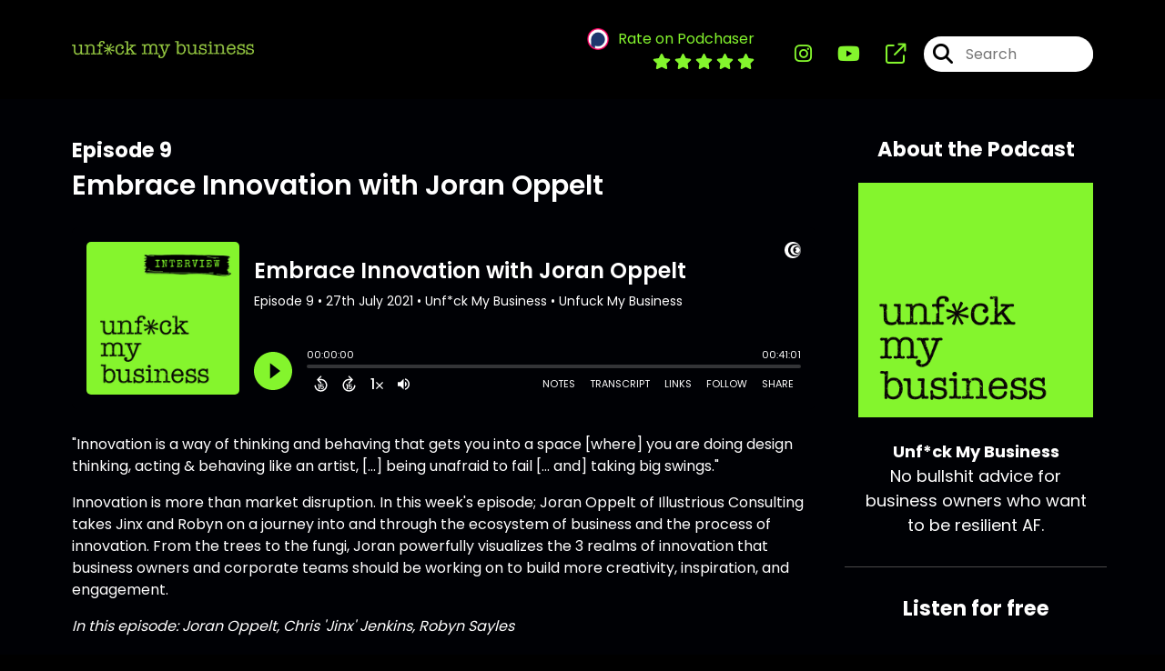

--- FILE ---
content_type: text/html; charset=UTF-8
request_url: https://unfuckmybusiness.com/episode/embrace-innovation-with-joran-oppelt
body_size: 103773
content:
<!doctype html>
<html lang="en">

<head>
    <meta charset="utf-8">
<meta name="viewport" content="width=device-width, initial-scale=1, shrink-to-fit=no">
<link rel='icon' href='favicon.ico' type='image/x-icon' sizes="32x32">
<link rel="icon" type="image/png" sizes="32x32" href="favicon-32x32.png">
<link rel="icon" type="image/png" sizes="16x16" href="favicon-16x16.png">
<link rel="mask-icon" href="safari-pinned-tab.svg"
    color="#84F52D">
<meta name="msapplication-TileColor" content="#da532c">
<meta name="theme-color" content="#ffffff">

    <link rel="apple-touch-icon" sizes="400x400" href="https://unfuckmybusiness.com/images/small-artwork.jpg">

    <link rel="alternate" type="application/rss+xml" title="RSS Feed for Unf*ck My Business"
        href="https://feeds.captivate.fm/unfuck-my-business/" />

<link rel="stylesheet" href="/css/app.css?id=9d260e5c22396c010980">
<script src="https://code.jquery.com/jquery-3.5.1.min.js"
    integrity="sha256-9/aliU8dGd2tb6OSsuzixeV4y/faTqgFtohetphbbj0=" crossorigin="anonymous"></script>

<script src="https://assets.captivate.fm/player/api.min.js"></script>
<script type="text/javascript" src="/js/sizing.js?v=1.1"></script>
<script type="text/javascript" src="/js/captivate-sites.js?id=823717fcf689ad13a9b0"></script>

<meta property="og:locale" content="en_US" />
<meta property="og:type" content="website" />
<meta property="og:title" content="Embrace Innovation with Joran Oppelt - Unf*ck My Business">
<meta property="og:description" content="&quot;Innovation is a way of thinking and behaving that gets you into a space [where] you are doing design thinking, acting &amp; behaving like an artist, [...] being unafraid to fail [... and] taking big swings.&quot;  Innovation is more than market disruption. In this week&#039;s episode; Joran Oppelt of...">
<meta name="description" content="&quot;Innovation is a way of thinking and behaving that gets you into a space [where] you are doing design thinking, acting &amp; behaving like an artist, [...] being unafraid to fail [... and] taking big swings.&quot;  Innovation is more than market disruption. In this week&#039;s episode; Joran Oppelt of...">
            <meta property="og:image" content="https://assets.captivate.fm/902f7bc2-01f8-48cb-afb9-bf69b7cc2afb/asset/a6cfa223-4acf-4dac-abd1-b2b332d4a693/50cada28-e4d6-4762-b395-8445a8206754.jpg">
        <meta property="og:image:secure_url" content="https://assets.captivate.fm/902f7bc2-01f8-48cb-afb9-bf69b7cc2afb/asset/a6cfa223-4acf-4dac-abd1-b2b332d4a693/50cada28-e4d6-4762-b395-8445a8206754.jpg">
    <meta property="og:url"
    content="https://unfuckmybusiness.com/episode/embrace-innovation-with-joran-oppelt">
<meta property="og:image:width" content="1200" />
<meta property="og:image:height" content="628" />

<meta name="twitter:title" content="Embrace Innovation with Joran Oppelt - Unf*ck My Business">
<meta name="twitter:description" content="&quot;Innovation is a way of thinking and behaving that gets you into a space [where] you are doing design thinking, acting &amp; behaving like an artist, [...] being unafraid to fail [... and] taking big swings.&quot;  Innovation is more than market disruption. In this week&#039;s episode; Joran Oppelt of...">
<meta name="twitter:card" content="summary_large_image">

    <meta property="og:audio" content="https://op3.dev/e/podcasts.captivate.fm/media/14d8e1da-3b4c-4d61-bf3f-2285129791c9/s2e9-embrace-innovation-with-jordan-oppelt-kaplan-ak-nc-lar.mp3">
    <meta property="og:audio:type" content="audio/mpeg">


            <meta name="twitter:image" content="https://artwork.captivate.fm/5393efa0-7112-4fc3-afdd-0addcf91b745/LBII-4ONf0_asx8mRs2Zxhuj-facebook.png?1769799781">
    

    <meta name="apple-itunes-app" content="app-id=1533748527">








<title>Embrace Innovation with Joran Oppelt - Unf*ck My Business</title>

<style type="text/css">
    
    
    a {
        color: #84F52D;
    }

    .about-info a {
        color: #84F52D
    }

    a.about-support {
        border: 2px solid #84F52D;
    }

    a.about-support:hover {
        text-decoration: none;
        color: #000000 !important;
        background: #84F52D;
    }

    .episode-type,
    .episode-type-pill,
    .episode-number-block {
        background: #84F52D;
        color: #000105;
    }

    .episode-type:before {
        border-color: transparent #84F52D transparent transparent;
    }

    .header {
        background: #000000;
        color: #84F52D;
    }

    .header a,
    .text-logo {
        color: #84F52D;
    }

    .site-three .header,
    .site-three .footer {
        background: #000105;
    }

    .site-three .search-box:focus-within label i {
        color: #000105 !important;
    }

    .footer {
        background: #000000;
        color: #84F52D;
    }

    .footer a,
    .footer .copyright,
    .powered-by {
        color: #84F52D;
    }

    .footer a:hover,
    .footer a:hover .footer-logo path {
        text-decoration: none;
        fill: #84F52D !important;
    }

    .footer-logo path {
        fill: #FFFFFF !important;
    }

    .body-contrast-color-title {
        color: #FFFFFF !important;
    }


    .social-links a:hover {
        color: #84F52D;
    }

    .page-social-links a:hover {
        color: #84F52D;
        opacity: 0.7;
    }

    .content {
        background: #000105;
        color: #FFFFFF;
    }

    .episode-title a {
        color: #FFFFFF;
    }

    .episode-title a:hover {
        text-decoration: none;
        color: #84F52D;
    }

    .follow-this-podcast {
        background: #000108;
        color: #84F52D;
    }


    .email-optin-container {
        background: #000107;
        color: #FFFFFF;
    }

    .email-optin-container .font-highlight-color {
        color: #84F52D;
    }

    .reset-form p,
    .reset-form label {
        color: #FFFFFF;
    }

    body .reset-form a {
        color: #84F52D;
    }

    body .reset-form input[type=submit],
    body .reset-form input[type=button],
    body .reset-form button {
        border: 1px solid #FFFFFF;
        color: #FFFFFF;
    }

    body.site-network .reset-form p *,
    body.site-network .small-button,
    body.site-network .small-button .visit-website,
    body.site-network .user-info,
    body.site-network .user-info .small-social-links a,
    body.site-network .current-show .show-episode-info {
        color: #FFFFFF !important;
    }

    body.site-network .reset-form p a {
        color: #84F52D !important;
    }


    @media  only screen and (min-width: 576px) {
        .follow-this-podcast-channels a {
            color: #84F52D;
            border: 2px solid #84F52D;
        }

        .site-two .follow-this-podcast-channels a {
            color: #FFFFFF;
            border: 2px solid #FFFFFF;
        }
    }

    @media  only screen and (max-width: 992px) {

        .episode-info,
        .episode-meta {
            color: #84F52D;
        }
    }

    .about {
        background: #000109;
        color: #FFFFFF
    }

    .about h4 {
        color: #84F52D
    }


    .about .small-social-links a {
        color: #84F52D
    }

    .episode .episode-link,
    .btn.btn-submit {
        color: #FFFFFF !important;
        border: 1px solid #FFFFFF !important;
    }

    .site-two .tip-section,
    .site-one .tip-section {
        background: #000107;
        color: #FFFFFF
    }

    .site-two .tip-section .tip-shadow:after,
    .site-one .tip-section .tip-shadow:after {
        background: linear-gradient(180deg, rgba(18, 37, 58, 0) 0%, #000107 100%);
    }

    .site-three .tip-section .tip-shadow:after {
        background: linear-gradient(180deg, rgba(18, 37, 58, 0) 0%, #000105 100%);
    }

    .tip:before {
        background: #84F52D !important;
        opacity: 5%;
    }

    .optin a {
        color: #84F52D !important;
    }

    .tip-section a.tip-button,
    .dollar-icon {
        color: #84F52D !important;
    }

    .tip-section a.tip-button:hover,
    .tip .name,
    .tip .tip-info .tip-amount {
        background: #84F52D !important;
        color: #000000 !important;
    }


    .optin a:hover {
        color: #84F52D !important;
    }

    .site-three .optin-titles {
        color: #FFFFFF !important;
    }

    .site-network .optin-title {
        color: #84F52D;
    }

    .grey-or-white {
        color: #FFFFFF !important;
    }


    body.site-network .reset-form input[type=submit],
    body.site-network .reset-form input[type=button],
    body.site-network .reset-form button {
        background-color: #84F52D !important;
        color: white;
        border: none !important;
    }

    body.site-network .reset-form input[type=submit]:hover,
    body.site-network .reset-form input[type=button]:hover,
    body.site-network .reset-form button:hover {
        color: white !important;
        opacity: 0.7;
    }

    .btn.btn-submit {
        background: #000105 !important;
    }

    .episode .episode-link:hover,
    .btn.btn-submit:hover {
        color: #000105 !important;
        background: #FFFFFF !important;
    }

    .episode-sharing a {
        color: #FFFFFF !important;
    }

    .episode-sharing a:hover {
        color: #84F52D !important;
    }

    .pagination .page-link {
        background: none;
        color: #84F52D;
        border: 2px solid #84F52D;
    }

    .pagination .page-link:hover,
    .pagination .page-item.disabled .page-link {
        background: #84F52D;
        color: #000105 !important;
        border: 2px solid #84F52D;
    }

    .episode-transcripts {
        border: 1px solid #4a4a4a !important
    }

    .border-bottom {
        border-bottom: 1px solid #4a4a4a !important;
    }

    .border-left {
        border-left: 1px solid #4a4a4a !important;
    }

    .bordered:before,
    .spacer:before {
        border-top: 1px solid #4a4a4a !important;
        border-right: 1px solid #4a4a4a !important;
    }

    .bordered:after,
    .spacer:after {
        border-top: 1px solid #4a4a4a !important;
        border-left: 1px solid #4a4a4a !important;
    }

    .show-notes a,
    a.podchaser-info:hover span,
    .episode-browser a {
        color: #84F52D !important;
        text-decoration: none;
    }

    .about-info a:hover,
    .show-notes a:hover,
    .episode-browser a:hover,
    a.cp-timestamp:hover {
        text-decoration: underline;
    }

    a.cp-timestamp {
        color: #84F52D !important;
        text-decoration: none;
        font-weight: bold;
    }

    .about-team-title {
        border-top: 1px solid #000105 !important;
    }

    .small-social-links a {
        color: #FFFFFF
    }

    .small-social-links a:hover {
        color: #84F52D !important;
    }

    .color-border {
        background: #84F52D;
    }

    .current-show.odd {
        background: #4a4a4a;
    }

    .site-network {
        background: #000105;
    }

    .start-listening {
        background: #84F52D
    }

    .start-listening:hover {
        background: #84F52DB0
    }

    .section-title {
        color: #84F52D;
    }

    .show-info a {
        background: #84F52D;
        color: #000105
    }

    /* NOTE(pierre): If you want to change these, also change them in app css */
    .show-container:hover {
        box-shadow: 0 0.1875rem 1.5rem #84F52D40;
    }


    .font-highlight-color {
        color: #84F52D;
    }

    .follow-this-podcast-channels.site-links>a.show-custom-directories-container>.show-custom-directories>i {
        color: #84F52D;
    }

    .btn-outline-captivate {
        transition: all 0.15s ease-in-out;
        color: #84F52D;
        border-color: #84F52D;
    }

    .btn-outline-captivate:hover {
        color: #000000;
        background-color: #84F52D;
    }

    .btn-outline-captivate:hover g.st1 {
        fill: #000000;
    }

    </style>
</head>

<body class="site-two">

    <header class="header ">
    <div class="container">
        <div class="row align-items-center">
            <div class="col-sm-5">
                                    <a href="https://unfuckmybusiness.com"><img class="logo"
                            alt="Unf*ck My Business"
                            src="https://assets.captivate.fm/902f7bc2-01f8-48cb-afb9-bf69b7cc2afb/asset/9ef7c921-555e-425a-9587-235a020fa416/O7vfuA3FtzETr0Nhk2uaeJSd.png"></a>
                            </div>
            <div class="col-sm-7 text-sm-right">
                
                    
                        <div class="podchaser-rating">

                            <a class="podchaser-info"
                                href="https://www.podchaser.com/podcasts/unfck-my-business-1468822?utm_source=captivate&utm_medium=podcast_page&action=rate"
                                target="_blank">
                                <img alt="Podchaser Logo" src="https://www.podchaser.com/images/podchaser-icon.png">
                                <span>Rate on Podchaser</span>
                            </a>

                            <div class="podchaser-stars">

                                
                                
                                
                                                                            <svg role="img" xmlns="http://www.w3.org/2000/svg" viewBox="0 0 576 512"><path fill="currentColor" d="M259.3 17.8L194 150.2 47.9 171.5c-26.2 3.8-36.7 36.1-17.7 54.6l105.7 103-25 145.5c-4.5 26.3 23.2 46 46.4 33.7L288 439.6l130.7 68.7c23.2 12.2 50.9-7.4 46.4-33.7l-25-145.5 105.7-103c19-18.5 8.5-50.8-17.7-54.6L382 150.2 316.7 17.8c-11.7-23.6-45.6-23.9-57.4 0z" class=""></path></svg>
                                                                            <svg role="img" xmlns="http://www.w3.org/2000/svg" viewBox="0 0 576 512"><path fill="currentColor" d="M259.3 17.8L194 150.2 47.9 171.5c-26.2 3.8-36.7 36.1-17.7 54.6l105.7 103-25 145.5c-4.5 26.3 23.2 46 46.4 33.7L288 439.6l130.7 68.7c23.2 12.2 50.9-7.4 46.4-33.7l-25-145.5 105.7-103c19-18.5 8.5-50.8-17.7-54.6L382 150.2 316.7 17.8c-11.7-23.6-45.6-23.9-57.4 0z" class=""></path></svg>
                                                                            <svg role="img" xmlns="http://www.w3.org/2000/svg" viewBox="0 0 576 512"><path fill="currentColor" d="M259.3 17.8L194 150.2 47.9 171.5c-26.2 3.8-36.7 36.1-17.7 54.6l105.7 103-25 145.5c-4.5 26.3 23.2 46 46.4 33.7L288 439.6l130.7 68.7c23.2 12.2 50.9-7.4 46.4-33.7l-25-145.5 105.7-103c19-18.5 8.5-50.8-17.7-54.6L382 150.2 316.7 17.8c-11.7-23.6-45.6-23.9-57.4 0z" class=""></path></svg>
                                                                            <svg role="img" xmlns="http://www.w3.org/2000/svg" viewBox="0 0 576 512"><path fill="currentColor" d="M259.3 17.8L194 150.2 47.9 171.5c-26.2 3.8-36.7 36.1-17.7 54.6l105.7 103-25 145.5c-4.5 26.3 23.2 46 46.4 33.7L288 439.6l130.7 68.7c23.2 12.2 50.9-7.4 46.4-33.7l-25-145.5 105.7-103c19-18.5 8.5-50.8-17.7-54.6L382 150.2 316.7 17.8c-11.7-23.6-45.6-23.9-57.4 0z" class=""></path></svg>
                                                                            <svg role="img" xmlns="http://www.w3.org/2000/svg" viewBox="0 0 576 512"><path fill="currentColor" d="M259.3 17.8L194 150.2 47.9 171.5c-26.2 3.8-36.7 36.1-17.7 54.6l105.7 103-25 145.5c-4.5 26.3 23.2 46 46.4 33.7L288 439.6l130.7 68.7c23.2 12.2 50.9-7.4 46.4-33.7l-25-145.5 105.7-103c19-18.5 8.5-50.8-17.7-54.6L382 150.2 316.7 17.8c-11.7-23.6-45.6-23.9-57.4 0z" class=""></path></svg>
                                    
                                
                                
                                    
                                
                            </div>

                        </div>
                                    
                                    <div class="social-links page-social-links">
                                                                                        <a aria-label="Unf*ck My Business's Instagram page"
                                        href="https://www.instagram.com/unfuckmybiz" target="_blank"><i
                                            class="fa-brands fa-instagram"></i></a>
                                                                                                                        <a aria-label="Unf*ck My Business's Youtube page" href="https://www.youtube.com/channel/UCpCjD8NYVwA4OktVYloFgjQ"
                                        target="_blank"><i class="fa-brands fa-youtube"></i></a>
                                                                                                                        <a aria-label="Unf*ck My Business's page" href="https://substack.com/@unfckmybusiness" target="_blank"><i
                                            class="fa-regular fa-external-link"></i></a>
                                                        
                    </div>
                
                                    <form class="search-box ml-sm-3" action="/search" method="POST">
                        <input type="hidden" name="_token" value="0ygmUOyJkmyqNQcQzCKAINVaxG1MWhIUcj5gDJUC">                        <label for="search"><i class="fas fa-search"></i></label>
                        <input name="query" id="search" type="search" placeholder="Search" class="search-input">
                    </form>
                
                


            </div>
        </div>
    </div>
</header>

    
        <div class="content no-hero single-episode   pt-5 pb-5">

            <div class="container pt-5 pb-5">

                <div class="row">

                    <div class="col-lg-9 pr-lg-5">
                        <div id="showEpisodes" class="content episodes-2 ">

    <div class="row mb-3 row-eq-height no-gutters episode">

        <div class="col-lg-12">
            <article>
                <header>
                    <div class="episode-info text-left">
                                                    <h4><span class="episode-number">Episode 9</span>
                                                                        </div>
                    <h1 class="episode-title">Embrace Innovation with Joran Oppelt</h1>
                </header>
                <section>

                    <iframe class="captivate-sharer" allow="autoplay"
                        style="width: 100%; height: 200px; border-radius: 6px;" frameborder="no" scrolling="no"
                        allow="clipboard-write"
                        src="https://player.captivate.fm/episode/21475d34-ec2f-4bd6-a1eb-fb85f2662ceb"></iframe>

                    
                    <div
                        class="show-notes display  border-bottom transcripts-below ">
                        <blockquote>"Innovation is a way of thinking and behaving that gets you into a space [where] you are doing design thinking, acting &amp; behaving like an artist, [...] being unafraid to fail [... and] taking big swings."</blockquote><p>Innovation is more than market disruption. In this week's episode; Joran Oppelt of Illustrious Consulting takes Jinx and Robyn on a journey into and through the ecosystem of business and the process of innovation. From the trees to the fungi, Joran powerfully visualizes the 3 realms of innovation that business owners and corporate teams should be working on to build more creativity, inspiration, and engagement.</p><p><em>In this episode: Joran Oppelt, Chris 'Jinx' Jenkins, Robyn Sayles</em></p><p><strong>More about Joran: </strong></p><p>Joran Slane Oppelt is an international speaker, author, and consultant with coaching, storytelling, design thinking, and virtual facilitation certifications. He helps executives and business owners move from complexity and fatigue to clarity and accountability using human-driven and visually-powered transformation. He is a master facilitator who leads game-changing meetings for clients and has trained other facilitators to drive transformation, delivering “great reckonings in small rooms.” </p><p><strong>Connect with Joran:</strong></p><p>Illustrious Consulting -&nbsp;<a href="www.illustri.us" rel="noopener noreferrer" target="_blank">www.illustri.us</a></p><p>Joran on LinkedIn -&nbsp;<a href="https://www.linkedin.com/in/joran-oppelt/" rel="noopener noreferrer" target="_blank">https://www.linkedin.com/in/joran-oppelt/</a></p><p>Amplified Executive Coaching Group on Facebook -&nbsp;<a href="https://www.facebook.com/groups/amplifiedcoaching" rel="noopener noreferrer" target="_blank">https://www.facebook.com/groups/amplifiedcoaching</a></p><p>YouTube Channel -&nbsp;<a href="https://www.youtube.com/c/joranslane" rel="noopener noreferrer" target="_blank">https://www.youtube.com/c/joranslane</a></p><p>*******</p><p>get on our fucking email list: <a href="https://sendfox.com/ufmb" rel="noopener noreferrer" target="_blank">https://sendfox.com/ufmb</a></p><p>join our fucking facebook group: <a href="https://www.facebook.com/groups/unfckmybusiness" rel="noopener noreferrer" target="_blank">https://www.facebook.com/groups/unfckmybusiness</a></p><p>subscribe to our fucking show: <a href="https://unfuckmybusiness.com/listen" rel="noopener noreferrer" target="_blank">https://unfuckmybusiness.com/listen</a></p><p>visit our fucking website: <a href="https://unfuckmybusiness.com/" rel="noopener noreferrer" target="_blank">https://unfuckmybusiness.com/</a></p><p>*******</p><p>Season Two of Unfuck My Business is sponsored by Seide Realty. Visit them at <a href="whystpete.com" rel="noopener noreferrer" target="_blank">whystpete.com</a> and let them unfuck your real estate experience.</p><p>*******</p><p><strong><em>Below is a  rough transcript for your convenience. It’s not perfect because we want to spend our time unfucking your business, not unfucking this transcript.</em></strong></p><br/><br/>This podcast uses the following third-party services for analysis: <br/><br/>OP3 - https://op3.dev/privacy
                    </div>

                                            <h5 class="transcript-title">Transcript</h5>

                        <div class="episode-transcripts">
                            <cite>Sponsor:</cite>
<time> <a href='javascript: void(0);' class='cp-timestamp' data-timestamp='000000 '>000000 </a></time>
<p>Hey, this is Kathleen. And when I'm not unfucking businesses here on the podcast, I'm unfucking real estate over at whystpete.com. My company is Seide Realty and we are excited to sponsor this episode.</p>
<p></p>
<cite>Intro:</cite>
<time> <a href='javascript: void(0);' class='cp-timestamp' data-timestamp='000013 '>000013 </a></time>
<p>This is Godriguez is from GodriguezArt.com, and you're listening to Unfuck My Business no bullshit advice for business owners who want to be resilient as fuck. Now, let the unfuckery begin.</p>
<p></p>
<cite>Chris 'Jinx' Jenkins:</cite>
<time> <a href='javascript: void(0);' class='cp-timestamp' data-timestamp='000034 '>000034 </a></time>
<p>What is up unfuckers. We've got a, another member interview today with a really interesting guy, somebody I've been following on Facebook for a long time, and finally had the chance to meet right before COVID hit and locked us all out. And we had some really interesting conversations, but I didn't even really know at the time that he was involved in a similar sort of technology space as I am, because I've known him as a thought leader in the men's spirituality space, facilitating thoughtful conversations around life and our place in the universe and really thinking about those questions from an interfaith perspective, which I find appealing, but he is also the founder of Illustrious Consulting, a visualization, process analysis, and executive coaching firm. And,  we wanted to talk today about using creativity and innovation to transform your business right.</p>
<p>Too many of us get locked into these patterns where what has always been is what will always be. And because of that, we really fail to see opportunities to improve our business, to grow, to open up new product lines, or sometimes to even like strategically pivot into something that you never even thought that your business could be.</p>
<p>... Because you didn't open your thought process to that. So I'm going to hand off to my cohost and show runner, Robyn Sayles. She has a series of questions that I would love to hear the answers to Robyn. </p>
<p></p>
<cite>Robyn Sayles:</cite>
<time> <a href='javascript: void(0);' class='cp-timestamp' data-timestamp='000146 '>000146 </a></time>
<p>Hey everybody. Thanks so much, Joran. Thank you for being here. Say hello</p>
<p> </p>
<cite>Joran Oppelt:</cite>
<time> <a href='javascript: void(0);' class='cp-timestamp' data-timestamp='000151 '>000151 </a></time>
<p>Hi everybody. It's great to be here. Thanks for having me.</p>
<p></p>
<cite>Robyn Sayles:</cite>
<time> <a href='javascript: void(0);' class='cp-timestamp' data-timestamp='000154 '>000154 </a></time>
<p>Thank you. You are one of those people, as Chris said that you meet interesting people, but then some people stick out to you as like interesting people. One of the most fascinating dudes I have ever met. And I'd be remiss if I didn't tell the story of one of my favorite things and the first time you and I had the opportunity to meet in person, as you held an event for readings and performances of care, Kerouac works.</p>
<p>In that church and it involved like live saxophone, playing and sound healing and professional readings of Kerouac work. And I just like, I could not hold my shit together. I was like torn down all the way to my basic elements and rebuilt by the end of that experience, it's truly one of the most favorite things I've ever done.</p>
<p>And I'm so glad that like, that was the thing that allowed you and I to finally meet in person. </p>
<p></p>
<cite>Joran Oppelt:</cite>
<time> <a href='javascript: void(0);' class='cp-timestamp' data-timestamp='000244 '>000244 </a></time>
<p>It's also one of my favorite things I've ever done. And I'm really glad that it affected you the way it is today. </p>
<p></p>
<cite>Robyn Sayles:</cite>
<time> <a href='javascript: void(0);' class='cp-timestamp' data-timestamp='000249 '>000249 </a></time>
<p>It made my beatnik heart so happy. And for anyone who's not familiar, I'm talking about Jack Kerouac, the author, the king of the beets, although he'd be the first person to dispute that title.</p>
<p>And he has history here with our local area St. Petersburg, Florida.</p>
<p> </p>
<cite>Joran Oppelt:</cite>
<time> <a href='javascript: void(0);' class='cp-timestamp' data-timestamp='000307 '>000307 </a></time>
<p>Right.</p>
<p></p>
<cite>Robyn Sayles:</cite>
<time> <a href='javascript: void(0);' class='cp-timestamp' data-timestamp='000307 '>000307 </a></time>
<p>Unfortunately, this is where he died, but his ghost and his shadow remains strong. Especially if you go to the bar that I'm pretty sure his memory is still haunts. </p>
<p></p>
<cite>Joran Oppelt:</cite>
<time> <a href='javascript: void(0);' class='cp-timestamp' data-timestamp='000312'>000312</a></time>
<p>Yeah. And I've got to give Maureen McDonnell credit. Cause she's the one who she's the president of keep St. Pete lit and the founder of the sunlit festival. And she came to me. I owned the Metta Center at the time at the Metta center of St. Pete, which was a community and wellness space. And we had done some readings there. I think we had done a roomy reading there. We partnered with a local, local Catholic community to do that.</p>
<p>It was just a super cool collaboration. And then we were going to do another one and she said, why don't you do care? And then the follow up to that was like, why don't we have it be the closing ceremony? Like, why don't we have it be the last night Sunday of the festival? And I was like, well, we can do that, but I'm sure not going to squeeze all those people into the Metta Center.</p>
<p>So we've got to find a different venue and luckily, yeah, that Unitarian church offered up their space and man, yeah, between Ronnie Elliot and Coleen cherry. Jamal on sax and Don Cooper on the drums. We had gongs and Gabriella playing the singing bowls. And I mean, it was like a, I mean, it was unforgettable, unforgettable .</p>
<p></p>
<cite>Robyn Sayles:</cite>
<time> <a href='javascript: void(0);' class='cp-timestamp' data-timestamp='000401'>000401</a></time>
<p>Yeah. Every time that picture comes up and like my photo memories, I'm just like, oh yeah, this may seem unrelated, but I start with that story because it's one of my favorite memories from living here. It's one of my favorite memories of you, but it's also a great connector to our topic today because I think Kerouac was an innovator, a natural innovator in every sense of the word. He, he broke all the rules and in fact, encouraged other writers and want to-be writers to break all the rules and set their own rules. And just the fact that on the road is written on this continuous scroll, you know, that other people will be like, what are you doing?</p>
<p>And it just made sense to him. And so let me start with the first question about innovation in particular, that has become one of those words that's like a business marketing buzzword. So in your experience, what do people think innovation is and what is innovation really? </p>
<p></p>
<cite>Joran Oppelt:</cite>
<time> <a href='javascript: void(0);' class='cp-timestamp' data-timestamp='000517 '>000517 </a></time>
<p>Hmm, yea, ok...and you're right about it, the meaning it's one of those kind of meaningful and meaningless words.</p>
<p>Now I know that it gets so overused, my colleague, Jeff Nelson, I know if you were listening, he would put empathy and storytelling in that same category. Those are words that we hear all the time and there's so used within the business sense that they've lost all meaning and context. So, I mean, to answer your question, I think what innovation really is, is a way of thinking and behaving, that gets you in a space where you're doing design thinking and acting and behaving like an artist and thinking in iterations and being unafraid to fail and taking big swings. And, but you're doing a lot of experimentation. So you're thinking like a scientist and you're, you know, you've got to put on your lab coat and then you've got to pull out the calculator and then you got to put the lab coat back on and it's, it's a lot of hats switching.</p>
<p>Mode switching. You know, if you look at the McKinsey model of horizons on innovation, you know, every time you get to a different horizon, you have to be a different leader. You have to talk differently, you have to lead differently if the different have a different team in place. So it's a lot of just switching back and forth, which requires another overused word, which is resiliency, right?</p>
<p>Which is that kind of flexibility and nimbleness in business that people need to work like a muscle, what they think it is. I think what people primarily think innovation is, is only the third horizon, which is that disruptive innovation, which is like, what's the next iPhone? What's the next internet.</p>
<p>What's the next razor and blades, you know, it's like everybody thinks innovation is going to lead to some big breakthrough. But when I left the corporate innovation consultancy, I worked at for five years and started my own. What I found was that entrepreneurs and small business owners need innovation best practices too.</p>
<p>And they can put them to use just as well. If not more effectively than some of the more large, slow stuck kind of cumbersome organizations that are trying to do the same thing. </p>
<p></p>
<cite>Robyn Sayles:</cite>
<time> <a href='javascript: void(0);' class='cp-timestamp' data-timestamp='000720 '>000720 </a></time>
<p>I want to come back to that idea because I had something about that. But I also want to check piece of thinking with you. When I talk to folks about innovation, I tend to use the example of the expression.</p>
<p>Well, he can't see the forest for the trees. And I think a lot of us have heard that expression. Maybe some of us even used that expression. Oh, you can't see the forest for the trees, but none of us really think about what that expression means. And so when I talk about innovation with folks, I say most people are going around in their day-to-day lives, literally millimeters from the tree in front of them.</p>
<p>So they can't see the forest because all they see is tree because they're so close to the tree. All they know is this tree that's right in front of them, literally millimeters from their face. And innovation is the ability to and, not just the ability to, I think really the linchpin of innovation is the awareness that you can step back.</p>
<p>And get a different perspective and see the whole forest and know that your life and your company and your project and your, whatever it is, is more than just this tree that's millimeters in front of your nose. It's the awareness that you can step back and see that there are many different paths around that tree left right over under.</p>
<p>And so that's, that's one of my favorite analogies to help people understand it's such a cliche expression, but when you really break it down and think about what it means. Then people go, oh, I've been living right here. Thinking all there was, was the bark that's right in front of me when really there's a whole forest around.</p>
<p></p>
<cite>Joran Oppelt:</cite>
<time> <a href='javascript: void(0);' class='cp-timestamp' data-timestamp='000852 '>000852 </a></time>
<p>Yeah. I think that level of awareness and context is important in business. And then, like I said about the code switching, I think it's also important to layer in like, if your business is the tree, then you need to manage that tree and you need to care for that tree and you need to grow that tree and you need to be aware of the kind of toroidal function or life cycle of the tree where the acorn or the leaves are falling and it's composting into something else and it's coming back up through it. There's a rhythm and there's motion to that. And there's life to that. And that's what business this is. Right. But it's also connected in the mycelial network and the fungus and the mushrooms and the other trees around it's shit.</p>
<p>It's holding hands underground with the marketplace and the ecosystem around you. And thinking then beyond to that kind of third horizon, you also have to consider the what's called the perloo, which is like the edge of the forest, where it turns into Savannah or desert or plane or whatever. And that's where that's where mutation happens in the perloo.</p>
<p>That's where the laws of the forest and the network start to fall down. And that's where real play and improv and innovation can be happening. So you have to manage all three of them. </p>
<p></p>
<cite>Robyn Sayles:</cite>
<time> <a href='javascript: void(0);' class='cp-timestamp' data-timestamp='000959 '>000959 </a></time>
<p>I love it. </p>
<p></p>
<cite>Chris 'Jinx' Jenkins:</cite>
<time> <a href='javascript: void(0);' class='cp-timestamp' data-timestamp='001004 '>001004 </a></time>
<p>I feel like the guy I've ever heard in my entire life of, of the network of, of being in business, I'm like speechless.</p>
<p></p>
<cite>Joran Oppelt:</cite>
<time> <a href='javascript: void(0);' class='cp-timestamp' data-timestamp='001012 '>001012 </a></time>
<p>Yeah. I mean, and not, and not everybody can see, like you said, the forest for the trees, but the ecosystem for them. And the ecosystem for the forest and the edges of it. And you see something like mutation or innovation, it's like that magic science thing. Like some people, if you see it, you don't even like understand it.</p>
<p>You don't know, you don't recognize it when it's in front of you. So it requires a different mindset, different thinking </p>
<p></p>
<cite>Robyn Sayles:</cite>
<time> <a href='javascript: void(0);' class='cp-timestamp' data-timestamp='001036 '>001036 </a></time>
<p>completely. And so you mentioned earlier about. You've left corporate type of facilitation programs, things of that nature. And you've opened your own thing. And I have a similar path of like trying to take what I learned in the corporate world and bring it to smaller businesses.</p>
<p>I feel like innovation training and design thinking and things of this nature to many small to medium-sized business owners probably feel like that's a luxury for big corporations with big corporate budgets. We don't have the time or the budget for innovation training. So how do you bring it to them?</p>
<p>How do you let them know that, like, you don't just want to have this, you need to have this.</p>
<p> </p>
<cite>Joran Oppelt:</cite>
<time> <a href='javascript: void(0);' class='cp-timestamp' data-timestamp='001120 '>001120 </a></time>
<p>I mean, I don't, I don't sell innovation training and data that we did at the consultancy. I worked at better or worse, you know, implemented it, and used it and succeeded to varying degrees. And,  what I've found is that I don't even use the word innovation with smaller companies because what they need is, you know, what they need might be a customer experience journey or what they need might be something like a Story Brand that's a little more, you know, that maybe shakes hands with the marketing department or what they need might be, you know, they might be looking to deepen or find, you know,  or harvest some partnerships in their network and, and look to collaborate. I mean, technically that's open-ended, like beyond the walls of the business and, and looking to where collaborations connections might happen,  where you might innovate, but they're not thinking of it in the terms of open innovation.</p>
<p>They're thinking of it in terms of like being a good neighbor and said, COVID has hit and nobody's going to make it solo anymore. So I might need to partner up with other consultants or other architects or other orthodontists or whatever, right? Like how can we get through this, to there? So the language of innovation can come later.</p>
<p>You know, we just, I'm more focused on what people are needing in the moment. </p>
<p></p>
<cite>Chris 'Jinx' Jenkins:</cite>
<time> <a href='javascript: void(0);' class='cp-timestamp' data-timestamp='001239 '>001239 </a></time>
<p>If you don't use the word innovation while it's still innovation, obviously you're, you're talking in ways that the business will understand, because maybe those words, as part of all the other words you outlined just don't really have enough specific meaning.</p>
<p>Right. But at the end of the day, whether or not we're using that specific word, we're talking about creatively visualizing certain aspects of the business, right? The process of production, the way that the business communicates it. How do you help like spawn creativity in a business when thinking about these things?</p>
<p></p>
<cite>Joran Oppelt:</cite>
<time> <a href='javascript: void(0);' class='cp-timestamp' data-timestamp='001310 '>001310 </a></time>
<p>It can be,  depending on what the, the picture of the problem is, you know, that's typically one of the first questions I asked, you know, what is your image or picture of the problem?  it might be along the line of connecting vision, which you just touched on with strategy, which is the other thing you just said.</p>
<p>There might be that you've got a real visionary leader, but they haven't surrounded them with. A bunch of integrators, you know, in, in, in Lang in the language of traction that have both the visionary and the integrators in place, there might also be culture issues that are happening, team development issues that that need to be worked on.</p>
<p>I rely pretty heavily on the disc assessment. I'm a big fan of the, how to fascinate, which is the Sally Hogshead system, but it's, it's not for everybody. Neither is disc though. I had somebody tell me the disc. Really masculine and could be weaponized, but I rely a lot on a disk. So, cause I love it. I've seen a lot of really great transformation happened through that, but yeah, culturally there could be team development, things that need to happen.</p>
<p>You know, you can just as basic as a team charter or a communications charter, that needs to be. I know. And there's also a story, like you said, like, you know, how do we talk about them business? So it could be based in storytelling and working more with the sales department or the marketing department and how you're telling the story all the while, keeping the customer at the center.</p>
<p>Right. And then that's the thing it's like, people like to talk about themselves as a business. We did this, we have these awards. We, we, we, instead of. Putting the customer in the middle as the hero of the quest, you know, and showing up as their guide. So a lot of that is just kind of where I help them to shift their thinking.</p>
<p></p>
<cite>Robyn Sayles:</cite>
<time> <a href='javascript: void(0);' class='cp-timestamp' data-timestamp='001449 '>001449 </a></time>
<p>I love that in the deep Wells of my soul. I love that so much of the work that I do just simply in the branding space is, is about helping people make those mind set shift. I work with a lot of fellow podcasters and the reason I find over and over and over again, same, same thing applies in business as does in podcasting has done it in YouTube being, even in authorship to a certain degree.</p>
<p>The reason why you have the idea to create something is not always the same reason why people are drawn to it. And in order to get the message out to the masses effectively, we need to understand why they're drawn to. The mission and vision. And the reason behind why we create this show is probably not necessarily the same thing that, you know, our listeners get out of it.</p>
<p>Right. And so at the end of the day, if we just remember that we are not Luke Skywalker, we are Yoda. We are , you know, we are the person who shows up with the, just the right tool that you need to finish your quest or just the right bit of information to solve the puzzle or unlock the door. But I do think you need to get people to a place where they realize that they're missing the key to the lock or the piece to the puzzle or the tool that, that will solve the quest.</p>
<p></p>
<cite>Joran Oppelt:</cite>
<time> <a href='javascript: void(0);' class='cp-timestamp' data-timestamp='001611 '>001611 </a></time>
<p>And I remember one of my favorite analogies is the wizard of Oz, you know, and, and with those archetypes as her guide,  you know, showing up as the heart and soul and the courage and the brain and the intellect and all of that, which at the end then ends up being like all the pieces of herself. Right.</p>
<p>You can show up as the guide and be part of the solution and still be able to tell that story in compelling ways </p>
<p></p>
<cite>Robyn Sayles:</cite>
<time> <a href='javascript: void(0);' class='cp-timestamp' data-timestamp='001635'>001635</a></time>
<p>to Kiersten interesting question that comes up because I tend to have different perspectives on things like the example that you just came on, the wizard of Oz, right. And, and the idea. Of mentorship and being a mentor in terms of the hero's journey, but, but like how participative that mentors should be or when they should show up.</p>
<p>Right. And so one of the fundamental issues I have with the wizard of Oz is Glinda allows Dorothy to go through so much before bestowing her with you've had the power all along. Where the fuck were you? Three weeks ago? Right. Why did I have to go through all of this shit? And so I'm interested to hear your opinion, like how much do we let people suffer to learn the lessons that we've already learned?</p>
<p>When is it appropriate to step in as the mentor to say, hold on, I've made that mistake. You don't need to make it right. I fundamentally disagree with the whole pay your dues. Bullshit. Yeah.</p>
<p> </p>
<cite>Joran Oppelt:</cite>
<time> <a href='javascript: void(0);' class='cp-timestamp' data-timestamp='001738 '>001738 </a></time>
<p>Well, it might not be a dragon or a witch, but we can't slay our client's problems for them. Yeah. So it's gotta be, and we learn by doing, you know, so we've got to support them and be show as the code.</p>
<p>You know, and that might be the w the, the version I used to show up as a coach versus a mentor, because mentors typically are trying to work somebody up, take them under their wing and make them into a better version of themselves and give them a leg up within the organization or whatever. And usually in a mentor client relationship, the client is responsible for the process, right?</p>
<p>Where a coach is client relationship. The coach is responsible for that process. And the coach is seeing the potential at the white hot center of them and believing in them, not trying to understand them, not trying to turn them into themselves. Right. The coach is just, you know, lifting them up as they go.</p>
<p>So I think a better analogy for me is always the coach and yeah. Letting them do the work, they've gotta be able to do the work they've got to, not that they have to prove it. Not, they gotta do fricking homework, but like just do the work, show </p>
<p>Them</p>
<p> </p>
<cite>Robyn Sayles:</cite>
<time> <a href='javascript: void(0);' class='cp-timestamp' data-timestamp='001851 '>001851 </a></time>
<p>you can do the work. Yeah. I like to argue that point for the sake of argument sometimes because I'm really interested to hear other perspectives.</p>
<p>It's funny earlier today in a different segment, we were recording. We were talking about how making space for everyone to tell their part of the story. And so you have your part of that story. I have my part of that story and I love offering the alternative points of view so that we can find something mutually agreeable in order to make the thing move forward.</p>
<p>And I think that's part of the fundamentals of the coaching process. I find, you know, you and I work in similar spaces on different tracks, but the heart of coaching is the heart of coaching. Right. And I find that one of the best things that we can do as coaches. Is remove the interference. It's not about inputting knowledge, it's about removing the interference.</p>
<p>And so I'm interested to hear from you in the businesses that you work with in the clients that you help in your executive coaching capacity, is there common interference that you find yourself helping them to remove over and over and over again? And if so, what is it? </p>
<p></p>
<cite>Joran Oppelt:</cite>
<time> <a href='javascript: void(0);' class='cp-timestamp' data-timestamp='001958 '>001958 </a></time>
<p>Yeah. I think with, with entrepreneurs or CEOs that are kind of just starting to grow the team, there is a real heat or interference as you call it around self doubt and around imposter syndrome and around just the stories they're telling.</p>
<p>And, you know, I, I, you know, I find myself having to say, is this true? A lot people are saying making excuses or. Describing blocks, you know, that are totally internal to themselves. There is describing it in external language, but what they're really describing as an internal block. So I find myself asking, is this true a lot?</p>
<p>I think in larger organizations where people have teams in place, it really is about not so much managing the strategy, but managing the team. It's showing up as a leader and trying to show up better and communicate more and more efficiently and improve themselves as well. Leadership development skills go.</p>
<p>And it could be even just showing up to give them more back to the community. Like they could, there's a whole thing with like founders who are like, kind of at the end of the rope and they're like, kind of done with it. And they're just kind of like daydreaming of a way to get out of the business.</p>
<p>Should I sell it? Can I say, can somebody else do the things I'm doing? You know, like what's vital versus functional, that kind of thing. Or what's in my zone of. So just getting them to harness what they love and like get involved in something where they can give back to the community or just stay engaged and stay motivated is sometimes important.</p>
<p>Sometimes it's very little to do with the business. It's just about happiness and about passion and satisfaction. So it runs the gamut. But I think there are some themes. Yeah. Depending on the size of the team.</p>
<p> </p>
<cite>Robyn Sayles:</cite>
<time> <a href='javascript: void(0);' class='cp-timestamp' data-timestamp='002142 '>002142 </a></time>
<p>Awesome. Speaking of common theme. I'd love. If you could share with us a story where creativity, innovation, that mindset shift created remarkable change either within an individual or within an organization, demonstrable something to help people understand why they should open themselves up to more of this type of thing.</p>
<p></p>
<cite>Joran Oppelt:</cite>
<time> <a href='javascript: void(0);' class='cp-timestamp' data-timestamp='002210 '>002210 </a></time>
<p>Yeah, I can think of,  most recently,  I've got an executive coaching client who was dealing with comparing herself to other people. Like she would see other people's successes and wins and breakthroughs, or whether it was business growth or. Acquisition, any of that stuff, she'd say like, well, why, why can't I do that?</p>
<p>Right? Like, what is this person doing that I'm not doing? And then she would instantly go into comparing herself to others. And we worked on a turnaround for her to use. It was like a morning practice and a nightly practice where she could try at night taking a little inventory around the. The moments over the day where she did that.</p>
<p>And then she could turn that around into celebrations either verbally out loud or in a journal. And she could celebrate them, clap, like physically get up and clap for them or write it down and say good for them for doing X, Y, and Z. Right. And then the morning practice was what is now the next best thing?</p>
<p>What is the one thing like, usually I work with three big rocks for her. It was like, let's just focus on one big rock, right? What is the one thing that day, each day that you will do that you will commit to getting done. Right. And so writing that down to the journal and we called this process, we called it metaphysical fitness, but working this muscle of like turning it around every night, every morning, every night, every morning, and doing your reps and she got so good at it that she started not only clapping and celebrating these people kind of out loud and verbally started reaching out to them.</p>
<p>And messaging them and saying, I just saw what you did or what you posted. And I just want to celebrate you. I want to commend you and tell you what a good job you did acknowledge you. And this is not only turned this feeling around for her because now it's not a moment for comparison. It's an opportunity for celebration.</p>
<p>But it's also led to some really cool collaborations, like not many, but there's a couple people that are like, yeah, thanks for that. Hey, have you ever thought of working with someone on a, you know, like it's turned into stuff? So that's the most recent example I can think of. </p>
<p></p>
<cite>Robyn Sayles:</cite>
<time> <a href='javascript: void(0);' class='cp-timestamp' data-timestamp='002423'>002423</a></time>
<p>I love that. Thank you so much for sharing it.</p>
<p>And metaphysical fitness is gonna stick with me for a while. I take a similar approach to those. Some of the LinkedIn messages, if I'm in the re frame of mind and I get the unsolicited LinkedIn messages, it's easy to look at all of them as garbage and, and be annoyed by them. But when I'm in the right frame of mind, I'll pick two or three and I'll turn them around and I'll say, oh, I see that you're following a sales script.</p>
<p>Did you know that I used to write sales training, let me help you make this better for the next one of these that you send out, you know, And so every, every one of those things is an opportunity to sort of flip the script.  and speaking of flipping the script, I can see that jinx has something he wants to ask you.</p>
<p></p>
<cite>Joran Oppelt:</cite>
<time> <a href='javascript: void(0);' class='cp-timestamp' data-timestamp='002515 '>002515 </a></time>
<p>Yeah, shoot. </p>
<p></p>
<cite>Chris 'Jinx' Jenkins:</cite>
<time> <a href='javascript: void(0);' class='cp-timestamp' data-timestamp='002516 '>002516 </a></time>
<p>So I have it on good authority that you have some opinions about the use of various fungus in order to enhance innovative thought. Would you care to share a little bit </p>
<p></p>
<cite>Joran Oppelt:</cite>
<time> <a href='javascript: void(0);' class='cp-timestamp' data-timestamp='002527 '>002527 </a></time>
<p>about that? Well, sure. I mean, I'm a, I'm a big fan of psychedelics. I think that there are,  they can be very useful and practical,  in personal development.</p>
<p>And they've provided me with breakthroughs in vision and even strategy sometimes, you know, in, in thinking about my business, I mean, they've primarily provided me with deeply emotional experiences. You know, where I'm like listening to like rush Mon and offs, second concerto on vinyl. And I'm like in tears, you know, just like experiencing the beauty and the oneness of everything.</p>
<p>But again, back to the analogy and the metaphor of the forest, I think if we allow ourselves to play in the interconnectedness and at the edge, right at the perloo where there's, you know, where law, these laws are breaking down. That allows us to reframe. And that allows us to come back into the business with a, a broader or more wide angle lens and allows us to see things that we normally wouldn't.</p>
<p>And yeah, I, to me, it's not a controversial thing. I think it's medicine and I think it's a spiritual practice and I don't recommend it for everyone. But, and I don't do it a lot, but I recommend it to those who are seeking,  that kind of, of depth or vision or experience a </p>
<p></p>
<cite>Chris 'Jinx' Jenkins:</cite>
<time> <a href='javascript: void(0);' class='cp-timestamp' data-timestamp='002658 '>002658 </a></time>
<p>while back comfortably beyond any state or federal statute of limitations.</p>
<p>I spent a few years on an extended psychedelic journey,  exploring the universe,  as a psycho, not as a. And,  I think, you know, some of that really sticks with me to this day in the way that it allows you to break down certain mental constructs and start creating lateral process movement in your head where, you know, you're able to sort of organize, you talked about visualization as part of your, a consultancy, right?</p>
<p>There's no better way to visualize complex thoughts or idea processes in your head then, you know, through the controlled use. A reasonable amount of hallucinogens. And I, you know, if we look at all of the great thinkers and how much time they spent, you know, ingesting various forms of things, to shake up their own consciousness and, and break up their own thought, you know, we see that there's certainly a measurable outcome from that.</p>
<p>I wonder if there's some clear analogy for how to apply the idea of the hallucinogen rethinking of the universe into a methodology for business process analysis. </p>
<p></p>
<cite>Joran Oppelt:</cite>
<time> <a href='javascript: void(0);' class='cp-timestamp' data-timestamp='002810 '>002810 </a></time>
<p>You know, for me, I think what it does is, is softens us to rub up against what's emerging. And I, and I think it's different for me from like, it's not a shortcut, right?</p>
<p>It's not like you can it's it's not like you skip to the end and you can figure out the way things are interconnected. And, and the way that ecosystem, the way there's interplay within an ecosystem, it's not like the ending is revealed to you. You still have to do that work.  you know, a cardiologist still has to listen to thousands of hearts in order to recognize the themes and the patterns, and be able to be as responsive and, and develop a sense of expertise or wisdom around that.</p>
<p>It's not like a cardiologist. Take psychedelics and like become an expert, but they would get to a place where they can see the world where all hearts are connected. Right. And they might get to a place where there's an electromagnetic field that is happening and created through the, through the, through the rhythm of the heartbeat.</p>
<p>And we're all one inside that field, there might be some revelation for them. But they still have to do the work. They still have to listen to thousands of hearts and putting the 10,000 hours in and do the thing to become an expert. Right. It's not a shortcut. So I think that both are important. I mean, if anything, yeah.</p>
<p>It's </p>
<p></p>
<cite>Chris 'Jinx' Jenkins:</cite>
<time> <a href='javascript: void(0);' class='cp-timestamp' data-timestamp='002941 '>002941 </a></time>
<p>probably a walk through the desert, but the biggest thing for me is, is that, you know, like the idea of breaking down structured thought into something a little more freeform. You know, to a lot of times to improve business process, you really have to functionally tear down all mental structures about how the business works in order to like completely come up with new ways to approach that thought </p>
<p></p>
<cite>Joran Oppelt:</cite>
<time> <a href='javascript: void(0);' class='cp-timestamp' data-timestamp='003003 '>003003 </a></time>
<p>process, you know?</p>
<p>Yeah. And we're talking about beauty, right? We're talking about something that is subjective for telling you about an image or a vision that is held in the individual that is perceived as beautiful or better than something else. Right. And this is subjective. For me, it's like, you know, you can play all the notes on the page or you can jump off the page and then improvise, you know, and you can turn that into jazz and you can play with it.</p>
<p>Is that beautiful to you? It's, it's totally subjective, right? Is the vision that is before me. Beautiful. It's up to me to decide that I'm </p>
<p></p>
<cite>Robyn Sayles:</cite>
<time> <a href='javascript: void(0);' class='cp-timestamp' data-timestamp='003040 '>003040 </a></time>
<p>always a big proponent of emotional connection. And especially when we're trying to connect with. You know, the people around us, the people we want to buy our thing, take our class, you know, engage in our services, listened to our show, consume our content, whatever it is, the fundamental thing that's going to make me keep coming back is I have some sort of emotional connection, you know?</p>
<p>And so I do think much in the same way that opening yourself up to new ways of thinking, whether it's through somebody. With a particular process, you know, or a particular coaching style or psychedelics, you know, like whatever gets you to open up to a different way of thinking so that you are more open to making those emotional connections.</p>
<p>That's, that's only gonna benefit all of us </p>
<p></p>
<cite>Joran Oppelt:</cite>
<time> <a href='javascript: void(0);' class='cp-timestamp' data-timestamp='003135 '>003135 </a></time>
<p>is the worldview, right? It is this kind of lens or framework that we're, that we're talking about upgrading or expanding or. Giving more depth or span or more complexity to our worldview. And you can do that through looking at hundreds of maps and laying them out on the table and saying, oh, these are all like one thing, but it's still not the territory.</p>
<p>I still have to go out and explore the thing. Right. Or you can have a vision of that territory, you know, and be really emotionally connected. But again, I think both are important. You need them. You need something that is physical and time bound, you need the map and the agenda, you need the artifact and how you're going to move through it.</p>
<p>So I think that it's a dance.</p>
<p> </p>
<cite>Robyn Sayles:</cite>
<time> <a href='javascript: void(0);' class='cp-timestamp' data-timestamp='003214 '>003214 </a></time>
<p>I love that. It's absolutely a dance and I think we are, you know what that makes me think of if you ever watched any of those dance competition shows like, so you think you can dance and. They always stress that it's a competition for America's favorite dancer, not America's best dancer, because there are people who come on that show who are truly immaculate technical dancers, but they make zero emotional connection to the piece or zero emotional connection to the music.</p>
<p>Or they have zero emotional connection to their. They dance because it's something they were good at. And they were put through a lot of training and now they're technically very capable, right. But if, if nothing is transferred in an emotional way, you know, you, you can't make a connection to it. And so you see these young folks who know that there are good and yet they're voted off and they just don't understand why.</p>
<p>And these judges try to explain it. You're a very good technical dancer, but I'm not getting things from you. Right? And so there's so many people, I think we've all encountered folks in our working lives and our client base and our friends and family who are good technical dancers, but they have no idea why they're dancing or the emotional, you know, significance of what they're dancing to.</p>
<p>Right. They're not doing anything to make the connection with those around them. </p>
<p></p>
<cite>Chris 'Jinx' Jenkins:</cite>
<time> <a href='javascript: void(0);' class='cp-timestamp' data-timestamp='003343 '>003343 </a></time>
<p>And from that metaphor, I'm feeling pretty good about my backyard, barbecue, booty drop.</p>
<p></p>
<cite>Robyn Sayles:</cite>
<time> <a href='javascript: void(0);' class='cp-timestamp' data-timestamp='003351 '>003351 </a></time>
<p>I got rid of them, you know, and, and Jordan, you mentioned how to fascinate earlier. That's one of the reasons I love that particular assessment is because it helps people understand where they can make those emotional connections. If they've never been shown that they can, if they've never been taught, they don't know the language of how to begin to build those emotional connections, that particular personality assessment.</p>
<p>It gives people the language to help them to begin to understand where the connection points are, that that people are naturally drawn to within them and how to enhance that. So, yeah, it's, it's all a big dance. Oh, I love it. I love it. We have sort of in tone.  about your various experiences, you are a man of many interests,  and who has had much like myself varied experiences in your past,  musician, spiritual thought leader, men's health and spirituality, this innovation thinking you've got more certifications than I can count on one hand.</p>
<p>You've co-authored a couple of books. Where do you see the connection point? How does your experience. In one area influence what you're doing now. How do you bring musicians, spirituality, all of those things together to make you. The executive coach that you are today? Yeah. </p>
<p></p>
<cite>Joran Oppelt:</cite>
<time> <a href='javascript: void(0);' class='cp-timestamp' data-timestamp='003515'>003515</a></time>
<p>I think the thread that runs through all of that for me is building and leading community.</p>
<p>I can remember back when I was a musician and it wasn't just leading the band. It wasn't just bringing a song in and,  writing and arranging and producing and recording and to, you know, how are we going to, how is this going to translate to a performance? How are we going to do it on stage? You know, all of that.</p>
<p>It was more like, where are we. In harmony with a scene around us. And that became really important for me. I think to the detriment of my own project, I focused on others and it w we formed this thing called the Southeast music Alliance, which was in response to a big FM radio station now shock jock, making local musicians fight in a boxing ring so that they could have an opening slot at a festival.</p>
<p>And, you know, so we like publicly responded and banded together and formed this thing. We had a podcast and put out compilation CDs and put together a conference in St. Petersburg that brought a and R reps to the, you know, to the region. And we did a lot of work around seeing building. And I think similarly around the spiritual community, where, where I started the integral church eight years ago, as a, as an interfaith, local interfaith just kind of meet up right now.</p>
<p>You'd call it a meetup, right. Where people can come and hang out. That saw me. Yeah. Write the book on integral church and how to lead circles and how to, how to do these things. You know, what is the process? What is the order in which you do these things? What are some, some quick interfaith rituals? I can kind of bake into my community and because we saw these communities popping up,  you know, like the Sunday service, which is atheists that gather in bars and like do singalongs to Beatles music.</p>
<p>And like the spiritual community is popping up no matter what you call it as people that want to kind of convenience. Personal transformation and social transformation and creativity and accountability. And there's all these kinds of criteria that Harvard divinity school,  you know, we'll describe to them, but people want, and they crave that, you know, so that saw me traveling around to the parliament of the world's religions and all these other conferences and speaking on building interfaith community, and that then turned into this global thing.</p>
<p>And now there's integral churches in Hungary. And,  we're talking about translating the book into Hungarian. All of this stuff is through the marketing and the messaging to the innovation. It's all about bleeding, a band or a tribe of people and having some kind of charter or agreement in place and agreeing on a framework or a lens or a worldview that you're all going to move through.</p>
<p>Whether it's the inclusivity and exclusivity principles in religious and spiritual communities, or whether it's the team and communications charter, or the code of values at a corporation. Every business to some degree is a cult and vice versa, you know, so it's all interconnected and we're all just leading and building and creating communities that we want to see in the world.</p>
<p> </p>
<cite>Robyn Sayles:</cite>
<time> <a href='javascript: void(0);' class='cp-timestamp' data-timestamp='003811 '>003811 </a></time>
<p>love that so much. Every business is a cult and every cult is a business. God damn. If that isn't one of the truest motherfucking things I've ever heard in my life. Oh, my friend that leads us to our infamous lightning round. I am going to ask you a series of quick questions. We want your knee jerk answer.</p>
<p>Don't overthink it. Don't stress about them. So number one, cocktail of choice. Nice. Your go-to de-stress method.</p>
<p> </p>
<cite>Joran Oppelt:</cite>
<time> <a href='javascript: void(0);' class='cp-timestamp' data-timestamp='003845 '>003845 </a></time>
<p>it's a centering sequence. Eric Maizel wrote it. I do it. So a stands up thing that I do. Nice. </p>
<p></p>
<cite>Robyn Sayles:</cite>
<time> <a href='javascript: void(0);' class='cp-timestamp' data-timestamp='003852 '>003852 </a></time>
<p>Okay</p>
<p>. </p>
<cite>Joran Oppelt:</cite>
<time> <a href='javascript: void(0);' class='cp-timestamp' data-timestamp='003854 '>003854 </a></time>
<p>Oh, okay. </p>
<p></p>
<cite>Robyn Sayles:</cite>
<time> <a href='javascript: void(0);' class='cp-timestamp' data-timestamp='003857 '>003857 </a></time>
<p>Peanut butter, crunchy or smooth,</p>
<p> </p>
<cite>Joran Oppelt:</cite>
<time> <a href='javascript: void(0);' class='cp-timestamp' data-timestamp='003900 '>003900 </a></time>
<p>extra crunchy, extra crunchy</p>
<p></p>
<cite>Robyn Sayles:</cite>
<time> <a href='javascript: void(0);' class='cp-timestamp' data-timestamp='003900 '>003900 </a></time>
<p>And what is your favorite insult?</p>
<p></p>
<cite>Joran Oppelt:</cite>
<time> <a href='javascript: void(0);' class='cp-timestamp' data-timestamp='003913 '>003913 </a></time>
<p>Take your flunky and dangle is the only thing that I can think of right now. Now it comes from, comes from a movie called Miller's crossing. It's a Cohen brothers movie from like 19. One of the best things ever, but that's the only thing that comes to my mind.</p>
<p> </p>
<cite>Robyn Sayles:</cite>
<time> <a href='javascript: void(0);' class='cp-timestamp' data-timestamp='003928 '>003928 </a></time>
<p>That's so much because a lot of times people say like motherfucker, or, you know, something that you hear all the time, but take your flunky and dangle plus bonus points for the obscure movie reference.</p>
<p></p>
<cite>Chris 'Jinx' Jenkins:</cite>
<time> <a href='javascript: void(0);' class='cp-timestamp' data-timestamp='003943 '>003943 </a></time>
<p>Zuora. You've been like an extraordinary guest. It, it has been,   quite, quite an interesting,  session. And, and I like you blow my mind at least three times during this conversation. So I'm super happy that we've had you on here. We're going to make sure if you guys want to reconnect with Joran, uh on-line or whatever, we'll make sure that the appropriate contact information for him is in the show notes and.</p>
<p>You know, as a takeaway here, above and beyond that, you know, rip down those fixed structural thinking, approaches to how you do your business, you know, really be free format and be creative with it. You do have to do the work. You're going to have to walk through that desert. You're going to have to,  you know, actually experiment with things and test them out and, and, and, you know, find your way forward and maybe eat a few mushrooms along the way.</p>
<p>But,  you'll, you'll actually see some real growth in your business on the back. From all of us here at unfuck, my business, we will see you next Tuesday.</p>
<p></p>
<p>what are you waiting for? Take what you learned in this episode and do something with it. You'll find all the links and resources we talked about in our show notes for this episode and go to unfuck my business.com to subscribe to the show.</p>

                        </div>
                    
                </section>
                <footer>
                    <!-- Facebook -->
                    <script type="text/javascript">
                        jQuery(document).ready(function($) {
                            jQuery(document).on('click', '.facebook-share', function(e) {
                                var fbpopup = window.open(
                                    "https://www.facebook.com/sharer/sharer.php?u=https://unfuckmybusiness.com/episode/embrace-innovation-with-joran-oppelt&title=Embrace Innovation with Joran Oppelt&caption=Embrace Innovation with Joran Oppelt",
                                    "pop", "width=600, height=400, scrollbars=no");
                                return false;
                            });
                        });
                    </script>
                    <!-- /Facebook -->

                    <div class="episode-sharing d-none d-lg-block">
                        <a class="facebook-share pr-3" href="javascript:void(0);">
                            <i class="fab fa-facebook-f"></i>
                        </a>
                        <a target="_blank" class="twitter-share pr-3"
                            href="https://x.com/intent/post?url=https://unfuckmybusiness.com/episode/embrace-innovation-with-joran-oppelt/&amp;text=Embrace Innovation with Joran Oppelt">
                            <i class="fab fa-x-twitter"></i>
                        </a>
                        <a target="_blank" class="linkedin-share"
                            href="https://www.linkedin.com/shareArticle?mini=true&amp;url=https://unfuckmybusiness.com/episode/embrace-innovation-with-joran-oppelt/&amp;title=Embrace Innovation with Joran Oppelt&amp;summary=">
                            <i class="fab fa-linkedin"></i>
                        </a>
                    </div>
                </footer>
            </article>
        </div>

    </div>

    <div class="episode-sharing d-lg-none">
        <a class="facebook-share pr-3" href="javascript:void(0);">
            <i class="fab fa-facebook-f"></i>
        </a>
        <a target="_blank" class="twitter-share pr-3"
            href="https://x.com/intent/post?url=https://unfuckmybusiness.com/episode/embrace-innovation-with-joran-oppelt/&amp;text=Embrace Innovation with Joran Oppelt">
            <i class="fab fa-x-twitter"></i>
        </a>
        <a target="_blank" class="linkedin-share"
            href="https://www.linkedin.com/shareArticle?mini=true&amp;url=https://unfuckmybusiness.com/episode/embrace-innovation-with-joran-oppelt/&amp;title=Embrace Innovation with Joran Oppelt&amp;summary=">
            <i class="fab fa-linkedin"></i>
        </a>
    </div>

    <div class="episode-browser">

                    <a href="https://unfuckmybusiness.com/episode/stop-bitching-start-doing" class="next-episode">Next Episode</a>
                <a href="https://unfuckmybusiness.com/episodes">All Episodes</a>
                    <a href="https://unfuckmybusiness.com/episode/pivoting-out-of-covid-how-the-hell-do-we-do-it" class="previous-episode">Previous
                Episode</a>
        
    </div>



</div>
                    </div>

                    <div class="col-lg-3">
                        <div class="row mt-5 mt-lg-0">

    <div class="col-12 border-bottom pb-5">

        <div class="row no-gutters">

            <div class="col-12">
                <h4 class="mb-4 text-center about-podcast">About the Podcast</h4>
            </div>

            <div class="col-12 col-sm-3 col-lg-12">

                <img alt="Show artwork for Unf*ck My Business" src="https://artwork.captivate.fm/c0d466dd-a0cb-410e-a84f-bd5c80f5d8c7/9-1kibq0d4grzpqdwnucnvdk.png" class="about-artwork">

            </div>

            <div class="col-12 col-sm-9 col-lg-12">
                <div class="text-lg-center p-0 pl-sm-4 pl-lg-0 mt-4 mt-sm-0 mt-lg-4">
                    <div class="about-info">
                        <div class="about-title">Unf*ck My Business</div>
                                                    <div class="about-subtitle">No bullshit advice for business owners who want to be resilient AF.</div>
                                            </div>
                </div>
            </div>

        </div>

    </div>

    <div class="col-12 border-bottom pb-4">

        <div class="row align-items-center mt-5">

            <div class="col-12 text-center">

                <h4 class="mb-4">Listen for free</h4>

                <div class="site-links follow-this-podcast-channels">

                    <a class="btn" aria-label="Listen on Spotify" href="https://unfuckmybusiness.com/spotify" target="_blank">
                        <svg class="link-logo spotify-svg" xmlns="http://www.w3.org/2000/svg" height="168px" width="168px"
                            version="1.1" viewBox="0 0 168 168">
                            <path fill="#1ED760"
                                d="m83.996 0.277c-46.249 0-83.743 37.493-83.743 83.742 0 46.251 37.494 83.741 83.743 83.741 46.254 0 83.744-37.49 83.744-83.741 0-46.246-37.49-83.738-83.745-83.738l0.001-0.004zm38.404 120.78c-1.5 2.46-4.72 3.24-7.18 1.73-19.662-12.01-44.414-14.73-73.564-8.07-2.809 0.64-5.609-1.12-6.249-3.93-0.643-2.81 1.11-5.61 3.926-6.25 31.9-7.291 59.263-4.15 81.337 9.34 2.46 1.51 3.24 4.72 1.73 7.18zm10.25-22.805c-1.89 3.075-5.91 4.045-8.98 2.155-22.51-13.839-56.823-17.846-83.448-9.764-3.453 1.043-7.1-0.903-8.148-4.35-1.04-3.453 0.907-7.093 4.354-8.143 30.413-9.228 68.222-4.758 94.072 11.127 3.07 1.89 4.04 5.91 2.15 8.976v-0.001zm0.88-23.744c-26.99-16.031-71.52-17.505-97.289-9.684-4.138 1.255-8.514-1.081-9.768-5.219-1.254-4.14 1.08-8.513 5.221-9.771 29.581-8.98 78.756-7.245 109.83 11.202 3.73 2.209 4.95 7.016 2.74 10.733-2.2 3.722-7.02 4.949-10.73 2.739z">
                            </path>
                        </svg>
                        <span class="link-label">Spotify</span>
                    </a>
                                                                                        <a class="btn d-none d-md-inline-flex" aria-label="Listen on YouTube"
                        href="https://www.youtube.com/channel/UCpCjD8NYVwA4OktVYloFgjQ" target="_blank">
                        <i class="link-logo fa-light fa-link fa-fw d-flex justify-content-center align-items-center"></i>
                        <span class="link-label">YouTube</span>
                    </a>
                                                                    <a class="btn" aria-label="Listen on Goodpods" href="https://www.goodpods.com/podcasts-aid/1533748527" target="_blank">
                        <img class="link-logo" src="https://unfuckmybusiness.com/images/goodpods-icon.svg" alt="Goodpods Logo">
                        <span class="link-label">Goodpods</span>
                    </a>
                                                                    <a class="btn" aria-label="Listen on Apple Podcasts" href="https://unfuckmybusiness.com/apple" target="_blank">
                        <svg class="link-logo" xmlns="http://www.w3.org/2000/svg" xmlns:xlink="http://www.w3.org/1999/xlink"
                            width="30" height="30" viewBox="0 0 40 40" xmlns:v="https://vecta.io/nano">
                            <defs>
                                <linearGradient y2="1" x2=".5" y1="0" x1=".5" id="A">
                                    <stop stop-color="#f452ff" offset="0" />
                                    <stop stop-color="#832bc1" offset="1" />
                                </linearGradient>
                                <path id="B"
                                    d="M39.137 34.569c-.387.981-1.281 2.362-2.549 3.335-.732.562-1.606 1.099-2.806 1.453-1.279.378-2.855.506-4.816.506H11.034c-1.961 0-3.537-.128-4.816-.506-1.2-.354-2.074-.891-2.806-1.453-1.267-.973-2.161-2.354-2.549-3.335-.78-1.976-.788-4.218-.788-5.631h0V11.062h0c0-1.412.008-3.654.788-5.631.387-.981 1.281-2.362 2.549-3.335C4.144 1.535 5.017.998 6.217.643 7.497.265 9.072.137 11.034.137h0 17.933 0c1.961 0 3.537.128 4.816.506 1.2.354 2.074.892 2.806 1.453 1.267.973 2.161 2.354 2.549 3.335.78 1.976.788 4.218.788 5.631v17.876c0 1.412-.008 3.654-.788 5.631z" />
                            </defs>
                            <g stroke="null">
                                <use xlink:href="#B" fill="url(#A)" fill-rule="evenodd" />
                                <use xlink:href="#B" fill="none" />
                                <path
                                    d="M22.89 22.971c-.598-.629-1.648-1.032-2.888-1.032s-2.29.403-2.888 1.032a1.82 1.82 0 0 0-.529 1.144c-.101.928-.044 1.727.065 3.005l.559 4.495.468 2.267c.22.737 1.041 1.382 2.326 1.382s2.106-.645 2.326-1.382c.136-.455.284-1.09.468-2.267l.559-4.495c.109-1.278.166-2.077.065-3.005-.052-.479-.217-.816-.529-1.144zm-6.146-5.6c0 1.795 1.46 3.251 3.261 3.251s3.261-1.456 3.261-3.251-1.46-3.251-3.261-3.251-3.261 1.456-3.261 3.251zm3.221-12.83c-7.627.022-13.877 6.19-13.972 13.793-.077 6.159 3.867 11.427 9.375 13.359.134.047.269-.064.248-.203l-.203-1.431a.48.48 0 0 0-.284-.378c-4.353-1.896-7.392-6.248-7.344-11.289.064-6.615 5.483-12.009 12.119-12.062 6.784-.055 12.321 5.431 12.321 12.182 0 4.99-3.026 9.289-7.345 11.17a.48.48 0 0 0-.283.379l-.203 1.43c-.021.14.114.25.248.204 5.455-1.913 9.376-7.099 9.376-13.182 0-7.717-6.309-13.992-14.054-13.97zm-.253 6.409c4.324-.167 7.895 3.291 7.895 7.565a7.54 7.54 0 0 1-2.4 5.518.58.58 0 0 0-.183.455c.029.52.019 1.025-.016 1.596-.009.152.162.249.288.163 2.476-1.687 4.104-4.523 4.104-7.731 0-5.283-4.414-9.558-9.759-9.351-4.967.192-8.952 4.274-9.016 9.229-.042 3.259 1.597 6.146 4.104 7.854.126.086.296-.012.287-.163A13.35 13.35 0 0 1 15 24.487a.58.58 0 0 0-.182-.454 7.54 7.54 0 0 1-2.398-5.721c.105-3.967 3.314-7.208 7.292-7.362z"
                                    fill="#fff" />
                            </g>
                        </svg>
                        <span class="link-label">Apple Podcasts</span>
                    </a>
                                                                    <a class="btn" aria-label="Listen on Amazon Music" href="https://unfuckmybusiness.com/amazon" target="_blank">
                        <svg class="link-logo" xmlns="http://www.w3.org/2000/svg" class="margin-left: 4px;" width="30"
                            height="30" viewBox="0 0 120 80">
                            <g fill="none" fill-rule="evenodd">
                                <path d="M-32 112h181V-32H-32z" />
                                <path fill="#FFFFFF"
                                    d="M72.37 27.38C65.59 32.35 55.77 35 47.3 35A45.5 45.5 0 0 1 16.7 23.38c-.64-.57-.07-1.35.69-.9a61.88 61.88 0 0 0 30.64 8.08c7.5 0 15.77-1.55 23.36-4.76 1.15-.48 2.11.75.99 1.58zm2.82-3.2c-.87-1.1-5.73-.53-7.91-.27-.67.08-.77-.5-.17-.91 3.88-2.71 10.23-1.93 10.97-1.02.75.91-.2 7.25-3.83 10.28-.56.47-1.09.22-.84-.4.82-2.03 2.65-6.58 1.78-7.68zM67.43 3.85V1.22c0-.4.3-.67.67-.67h11.87c.38 0 .68.27.68.66v2.26c0 .38-.32.88-.9 1.66l-6.14 8.73c2.28-.05 4.7.29 6.77 1.45.47.26.6.65.63 1.03v2.8c0 .4-.43.84-.87.6a13.73 13.73 0 0 0-12.54.03c-.42.22-.85-.22-.85-.61v-2.67c0-.43.01-1.16.44-1.81L74.32 4.5h-6.2c-.38 0-.69-.26-.7-.66zM90.87.21c5.36 0 8.26 4.58 8.26 10.4 0 5.62-3.2 10.08-8.26 10.08-5.26 0-8.12-4.58-8.12-10.28 0-5.74 2.9-10.2 8.12-10.2zm.03 3.76c-2.66 0-2.83 3.6-2.83 5.86 0 2.25-.03 7.06 2.8 7.06 2.8 0 2.93-3.88 2.93-6.25 0-1.55-.07-3.41-.54-4.88-.4-1.28-1.21-1.79-2.36-1.79zM61.61 20.26c-.24.2-.68.22-.85.08-1.24-.95-2.07-2.4-2.07-2.4-1.98 2.01-3.39 2.62-5.96 2.62-3.03 0-5.4-1.87-5.4-5.6a6.1 6.1 0 0 1 3.85-5.87c1.96-.86 4.7-1.01 6.79-1.25 0 0 .17-2.25-.44-3.07a2.54 2.54 0 0 0-2.03-.93c-1.33 0-2.63.72-2.89 2.11-.07.4-.36.74-.68.7l-3.45-.37a.63.63 0 0 1-.54-.75c.8-4.22 4.63-5.5 8.07-5.5 1.76 0 4.05.47 5.44 1.79 1.75 1.63 1.59 3.8 1.59 6.18v5.6c0 1.68.7 2.42 1.36 3.32.23.33.28.72-.01.96-.74.61-2.78 2.38-2.78 2.38zm-3.64-8.76v-.78c-2.61 0-5.37.56-5.37 3.62 0 1.55.81 2.6 2.2 2.6 1 0 1.92-.62 2.5-1.63.7-1.25.67-2.41.67-3.81zm-43.7 8.76c-.23.2-.67.22-.84.08-1.24-.95-2.07-2.4-2.07-2.4-1.99 2.01-3.39 2.62-5.96 2.62-3.04 0-5.4-1.87-5.4-5.6a6.1 6.1 0 0 1 3.85-5.87c1.96-.86 4.7-1.01 6.79-1.25 0 0 .17-2.25-.44-3.07a2.54 2.54 0 0 0-2.03-.93c-1.34 0-2.63.72-2.89 2.11-.07.4-.37.74-.68.7l-3.46-.37a.63.63 0 0 1-.53-.75C1.4 1.31 5.24.03 8.68.03c1.76 0 4.05.47 5.44 1.79C15.87 3.45 15.7 5.62 15.7 8v5.6c0 1.68.7 2.42 1.36 3.32.23.33.28.72-.01.96-.74.61-2.78 2.38-2.78 2.38zm-3.63-8.76v-.78c-2.61 0-5.37.56-5.37 3.62 0 1.55.8 2.6 2.2 2.6 1 0 1.92-.62 2.5-1.63.7-1.25.67-2.41.67-3.81zm14.2-1.63v9.76c0 .37-.3.67-.68.67h-3.6a.67.67 0 0 1-.68-.67V1.27c0-.37.3-.67.68-.67h3.37c.37 0 .67.3.67.67v2.35h.07C25.55 1.3 27.2.21 29.42.21c2.26 0 3.67 1.09 4.69 3.41A5.13 5.13 0 0 1 39.09.21c1.52 0 3.17.62 4.18 2.02 1.15 1.55.91 3.8.91 5.78v11.63c0 .37-.31.66-.7.66h-3.6a.67.67 0 0 1-.65-.66V9.87c0-.78.07-2.72-.1-3.45-.27-1.25-1.08-1.6-2.13-1.6a2.4 2.4 0 0 0-2.15 1.52c-.37.93-.34 2.48-.34 3.53v9.77c0 .37-.31.66-.7.66h-3.6a.67.67 0 0 1-.65-.66V9.87c0-2.06.33-5.08-2.23-5.08-2.6 0-2.5 2.94-2.5 5.08zm81.94 9.76c0 .37-.3.67-.67.67h-3.61a.67.67 0 0 1-.67-.67V1.27c0-.37.3-.67.67-.67h3.33c.4 0 .68.31.68.52v2.81h.07c1-2.52 2.42-3.72 4.92-3.72 1.62 0 3.2.58 4.21 2.17.94 1.48.94 3.96.94 5.74v11.6a.68.68 0 0 1-.69.58h-3.62a.68.68 0 0 1-.64-.58V8.58c0-3.72-1.43-3.83-2.26-3.83-.96 0-1.74.75-2.07 1.44a8.3 8.3 0 0 0-.6 3.52l.01 9.92zM.93 79.3c-.62 0-.93-.3-.93-.93V56.68c0-.62.31-.93.93-.93H3c.3 0 .55.07.72.19.17.12.29.36.35.7l.28 1.48c2.99-2.04 5.9-3.06 8.73-3.06 2.9 0 4.86 1.1 5.89 3.3 3.08-2.2 6.16-3.3 9.24-3.3 2.15 0 3.8.6 4.95 1.8 1.15 1.22 1.73 2.94 1.73 5.16v16.35c0 .62-.32.93-.94.93H31.2c-.62 0-.94-.3-.94-.93V63.33c0-1.55-.3-2.7-.88-3.44-.6-.75-1.53-1.12-2.8-1.12-2.28 0-4.56.7-6.87 2.1.03.21.05.44.05.69v16.81c0 .62-.31.93-.93.93h-2.76c-.62 0-.93-.3-.93-.93V63.33c0-1.55-.3-2.7-.89-3.44-.6-.75-1.53-1.12-2.8-1.12-2.37 0-4.64.68-6.82 2.05v17.55c0 .62-.3.93-.93.93H.93zm47.44.7c-2.21 0-3.9-.62-5.09-1.86-1.18-1.24-1.77-2.99-1.77-5.25V56.7c0-.63.3-.94.93-.94h2.75c.63 0 .94.31.94.93v14.73c0 1.67.32 2.9.98 3.69.65.79 1.7 1.18 3.13 1.18 2.24 0 4.5-.74 6.77-2.23V56.68c0-.62.3-.93.93-.93h2.75c.63 0 .94.31.94.93v21.7c0 .61-.31.92-.94.92h-2c-.31 0-.56-.06-.73-.18-.17-.13-.28-.36-.35-.7l-.32-1.62c-2.9 2.13-5.87 3.2-8.92 3.2zm26.52 0c-2.62 0-4.97-.43-7.05-1.3a1.83 1.83 0 0 1-.77-.51c-.14-.19-.21-.48-.21-.88V76c0-.56.18-.84.56-.84.22 0 .6.1 1.16.28 2.06.65 4.2.97 6.4.97 1.53 0 2.69-.3 3.48-.88.8-.59 1.19-1.44 1.19-2.55a2.4 2.4 0 0 0-.72-1.82 7.83 7.83 0 0 0-2.64-1.39l-3.97-1.48c-3.46-1.27-5.18-3.44-5.18-6.5 0-2.02.78-3.65 2.36-4.88 1.57-1.24 3.63-1.86 6.18-1.86a17 17 0 0 1 5.93 1.07c.37.12.64.28.8.48.15.2.23.5.23.9v1.26c0 .56-.2.84-.6.84a4.2 4.2 0 0 1-1.08-.23c-1.65-.5-3.33-.75-5.05-.75-2.98 0-4.48 1.01-4.48 3.02 0 .8.25 1.44.75 1.9.5.47 1.48.98 2.94 1.54l3.64 1.4c1.84.7 3.16 1.55 3.97 2.53.81.97 1.21 2.23 1.21 3.78 0 2.2-.82 3.95-2.47 5.25-1.65 1.3-3.84 1.95-6.58 1.95zm14.94-.7c-.62 0-.94-.3-.94-.93V56.68c0-.62.32-.93.94-.93h2.75c.62 0 .94.31.94.93v21.7c0 .61-.32.92-.94.92h-2.75zm1.4-27.73c-.9 0-1.61-.25-2.13-.76a2.72 2.72 0 0 1-.77-2.02c0-.84.26-1.51.77-2.02a2.88 2.88 0 0 1 2.13-.77c.9 0 1.6.26 2.12.77.52.5.77 1.18.77 2.02 0 .83-.25 1.5-.77 2.02-.51.5-1.22.76-2.12.76zm19.51 28.24c-3.67 0-6.48-1.04-8.42-3.13-1.95-2.1-2.92-5.12-2.92-9.08 0-3.93 1-6.98 3.01-9.13 2-2.15 4.85-3.23 8.52-3.23 1.68 0 3.33.3 4.95.89.34.12.58.27.72.46s.21.5.21.93v1.25c0 .62-.2.93-.6.93-.16 0-.4-.04-.75-.14a13.8 13.8 0 0 0-3.88-.55c-2.61 0-4.5.65-5.65 1.97-1.15 1.32-1.72 3.41-1.72 6.3v.6c0 2.81.58 4.88 1.75 6.2 1.17 1.31 3.01 1.97 5.53 1.97 1.3 0 2.7-.21 4.2-.65.35-.1.58-.14.7-.14.4 0 .61.31.61.93v1.26c0 .4-.06.7-.19.88-.12.18-.37.35-.74.5-1.53.66-3.3.98-5.33.98z" />
                            </g>
                        </svg>
                        <span class="link-label">Amazon Music</span>
                    </a>
                                                                    <a class="btn" href="https://unfuckmybusiness.com/rssfeed" target="_blank">
                        <svg aria-hidden="true" class="link-logo rss-svg" focusable="false" width="35" height="36"
                            viewBox="0 0 35 36" fill="none" xmlns="http://www.w3.org/2000/svg">
                            <path
                                d="M10 30.5C10 27.7656 7.73438 25.5 5 25.5C2.1875 25.5 0 27.7656 0 30.5C0 33.3125 2.1875 35.5 5 35.5C7.73438 35.5 10 33.3125 10 30.5ZM23.6719 34.25C23.0469 22.1406 13.3594 12.4531 1.25 11.8281C0.546875 11.75 0 12.375 0 13.0781V16.8281C0 17.4531 0.46875 18 1.09375 18.0781C9.84375 18.625 16.875 25.6562 17.4219 34.4062C17.5 35.0312 18.0469 35.5 18.6719 35.5H22.4219C23.125 35.5 23.75 34.9531 23.6719 34.25ZM34.9219 34.25C34.2969 15.9688 19.6094 1.20312 1.25 0.578125C0.546875 0.5 0 1.04688 0 1.82812V5.57812C0 6.20312 0.46875 6.75 1.17188 6.82812C16.0938 7.375 28.125 19.4062 28.6719 34.3281C28.75 35.0312 29.2969 35.5781 29.9219 35.5781H33.6719C34.4531 35.5 35 34.9531 34.9219 34.25Z"
                                fill="#FF9900" />
                        </svg>
                        <span class="link-label">RSS Feed</span>
                    </a>
                                                    
    
            <a class="btn d-inline-flex d-md-none show-custom-directories-container" aria-label="Show Custom Directories"
            data-toggle="collapse" href="#collapsableDistributionLinks" role="button" aria-expanded="false"
            aria-controls="collapsableDistributionLinks">
            <div class="show-custom-directories">
                <i class="d-flex align-items-center fas fa-ellipsis-h"></i>
            </div>
        </a>

        <div class="d-md-none collapse" id="collapsableDistributionLinks">
                                                                            <a class="btn collapsable-custom-directory" aria-label="Listen on YouTube"
                        href="https://www.youtube.com/channel/UCpCjD8NYVwA4OktVYloFgjQ" target="_blank">
                        <i class="fa-light fa-link mr-3"></i><span class="d-inline">YouTube</span>
                    </a>
                                                                                                                                                                                                            </div>

    

                </div>


            </div>

        </div>

    </div>

    
        <div class="col-12 border-bottom pb-3">

            <div class="about-team-two">

                <h4 class="about-team-title mt-5">About your hosts
                </h4>

                <div class="row mt-4">

                                            <div class="col-12 col-6 mb-4  mb-lg-5">
                            <div class="row no-gutters">
                                <div class="col-3 col-12">
                                    <img src="https://media.captivate.fm/profile_picture/2bda4a34-f8ea-4ce5-860e-ca57cbd7649b/00128806-aa5b-48aa-a271-3697abcc38ad/Lv1vPYzuq_zX9ry8FW16f9mC.png"
                                        alt="Profile picture for Robyn Sayles" class="about-artwork">
                                </div>
                                <div class="col-9 col-12">
                                    <div class="text-center">
                                        <h4 class="mb-3 mt-4">Robyn Sayles</h4>
                                        <div class="about-team mb-3">
                                            HOST | SHOW RUNNER<br />
Twitter + IG: @robynsayles
                                        </div>

                                        <div class="small-social-links mb-3 mt-3">
    
    
    
    
    
    
    </div>

                                    </div>
                                </div>
                            </div>
                        </div>
                                            <div class="col-12 col-6 mb-4  mb-lg-5">
                            <div class="row no-gutters">
                                <div class="col-3 col-12">
                                    <img src="https://media.captivate.fm/profile_picture/7cd70119-111e-4765-96a4-249e70e9d769/c79fc0a7-d272-4a2d-97fe-3cf61c03a21e/75QQQqvFZs6OO6S4ltlhGqxt.png"
                                        alt="Profile picture for Chris &#039;Jinx&#039; Jenkins" class="about-artwork">
                                </div>
                                <div class="col-9 col-12">
                                    <div class="text-center">
                                        <h4 class="mb-3 mt-4">Chris &#039;Jinx&#039; Jenkins</h4>
                                        <div class="about-team mb-3">
                                            HOST<br />
Twitter: @immrdubious
                                        </div>

                                        <div class="small-social-links mb-3 mt-3">
    
    
    
    
    
    
    </div>

                                    </div>
                                </div>
                            </div>
                        </div>
                    
                </div>
            </div>

    
</div>

</div>
                    </div>

                </div>

            </div>

        </div>
    
            <div class="pt-5 pb-5 email-optin-container">
            <div class="container">
    <div class="email-optin">

        <div class="row align-items-center">

                            <div class="col-md-6 mb-4 mb-md-0">
                    <div class="optin-image">
                        <img src="https://assets.captivate.fm/902f7bc2-01f8-48cb-afb9-bf69b7cc2afb/asset/aab2ecb2-a2a4-475c-a73a-0e42956857f2/cY7Xscyb605xwFt5RE0tDJWr.png"
                            alt="Join the most valuable damn email list for (ir)regular updates.">
                    </div>
                </div>
            
                            <div class=" col-md-6 ">

                    <div class="optin-titles text-center">

                        <i class="email-optin-plane font-highlight-color fa-light fa-paper-plane"></i>

                                                    <h3 class="optin-title mb-4">Join the most valuable damn email list for (ir)regular updates.</h3>
                        
                                                    <h5 class="optin-subtitle">Unsubscribe anytime.</h5>
                        
                    </div>

                    <div class="reset-form">
                        <form method="post" action="https://sendfox.com/form/36wlvo/3egeol" class="sendfox-form" id="3egeol" data-async="true" data-recaptcha="false">
<p><input type="text" placeholder="First Name" name="first_name" required /></p>
<p><input type="email" placeholder="Email" name="email" required /></p>
<p><label><input type="checkbox" name="gdpr" value="1" required /> I agree to receive email updates and promotions.</label></p>
<!-- no botz please -->
<div style="position: absolute; left: -5000px;" aria-hidden="true"><input type="text" name="a_password" tabindex="-1" value="" autocomplete="off" /></div>
<p><button type="submit">Submit</button></p>
</form>
<script src="https://sendfox.com/js/form.js"></script>
                    </div>
                </div>

            
        </div>

    </div>

</div>
        </div>
    
            <div class="tip-section separated-section">
        <div class="container">
            <div class="row">
                <div class="col-lg-6">
                    <div class="d-flex">
                        <i class="fa-light mr-4 fa-circle-dollar-to-slot dollar-icon d-none d-md-block"></i>
                        <div class="media-body">
                            <h3 class="font-weight-light mt-3 d-flex d-md-block align-items-center"><i
                                    class="fa-light mr-4 fa-circle-dollar-to-slot dollar-icon d-md-none"></i>
                                Support Unf*ck My Business
                            </h3>
                            <div class="tip-intro mt-4 mb-5">
                                                                    A huge thank you to our supporters, it means a lot that you support our podcast.
                                    <br /><br />If you like the podcast and want to support it, too, you can leave us a
                                    tip using the button below. We really appreciate it and it only takes a moment!
                                                            </div>
                            <a class="tip-button"
                                href="/support">Support Unf*ck My Business</a>
                        </div>
                    </div>

                </div>
                <div class="col-lg-6 mt-6 mt-lg-0">
                    <div class="">
                        <div class="tip-feed">
                                                            <div class="tip mt-3 align-items-center">
                                    <div class="name mr-4">A</div>
                                    <div class="tip-info">
                                        <div class="tip-text">We haven’t had any Tips yet :( Maybe you could be the
                                            first!</div>
                                    </div>
                                </div>
                                                    </div>
                    </div>
                </div>
            </div>
        </div>
    </div>
    
    <footer class="footer pt-sm-5 pb-sm-5 pt-3 pb-3">
    <div class="container">
        <div class="row align-items-center">
            <div class="col-sm-6">
                <div class="copyright">Unfuck My Business</div>
            </div><!--
        -->
            <div class="col-sm-6">
                                    <div class="powered-by"><span>Powered by</span><a href="https://www.captivate.fm/signup?ref=robynsayles2"
                            target="_blank"> <svg
    xmlns:dc="http://purl.org/dc/elements/1.1/"
    xmlns:cc="http://creativecommons.org/ns#"
    xmlns:rdf="http://www.w3.org/1999/02/22-rdf-syntax-ns#"
    xmlns:svg="http://www.w3.org/2000/svg"
    xmlns="http://www.w3.org/2000/svg"
    viewBox="0 0 552.1333 120.8"
    height="120.8"
    width="552.1333"
    xml:space="preserve"
    id="svg2"
    class="footer-logo"
    version="1.1"><metadata
        id="metadata8"><rdf:RDF><cc:Work
                rdf:about=""><dc:format>image/svg+xml</dc:format><dc:type
                    rdf:resource="http://purl.org/dc/dcmitype/StillImage" /></cc:Work></rdf:RDF></metadata><defs
        id="defs6" /><g
        transform="matrix(1.3333333,0,0,-1.3333333,0,120.8)"
        id="g10"><g
            transform="scale(0.1)"
            id="g12"><path
                id="path14"
                style="fill:#040606;fill-opacity:1;fill-rule:nonzero;stroke:none"
                d="m 1146.24,428.375 c 0,144.723 110.45,244.375 242.48,244.375 86.96,0 161.22,-39.984 201.85,-97.109 l -62.84,-61.578 c -32.38,39.992 -78.71,67.925 -133.94,67.925 -83.78,0 -149.8,-64.113 -149.8,-153.613 0,-86.957 64.75,-149.801 149.17,-149.801 55.22,0 103.47,27.285 136.47,68.555 l 64.75,-59.031 c -41.26,-56.496 -116.79,-99.668 -206.94,-99.668 -133.93,0 -241.2,96.492 -241.2,239.945" /><path
                id="path16"
                style="fill:#040606;fill-opacity:1;fill-rule:nonzero;stroke:none"
                d="m 1888.24,368.699 c 0,53.961 -39.99,99.66 -97.12,99.66 -57.75,0 -96.48,-45.699 -96.48,-99.66 0,-55.222 39.36,-100.293 96.48,-100.293 57.13,0 97.12,45.715 97.12,100.293 z m 83.78,172.664 V 195.422 h -85.04 v 39.98 c -25.4,-27.285 -61.58,-48.234 -110.45,-48.234 -100.3,0 -171.39,79.98 -171.39,182.805 0,104.105 73.01,180.277 171.39,180.277 48.87,0 84.42,-21.582 110.45,-50.148 v 41.261 h 85.04" /><path
                id="path18"
                style="fill:#040606;fill-opacity:1;fill-rule:nonzero;stroke:none"
                d="m 2285.84,368.074 c 0,54.586 -38.08,99.016 -95.86,99.016 -57.12,0 -95.2,-44.43 -95.2,-99.016 0,-54.597 38.08,-99.019 95.2,-99.019 57.78,0 95.86,44.422 95.86,99.019 z m 90.14,0.625 c 0,-100.293 -71.1,-181.531 -170.75,-181.531 -48.25,0 -83.16,20.949 -108.55,48.234 V 53.2422 h -89.5 V 541.363 h 88.87 v -42.531 c 25.38,29.195 60.93,51.418 109.8,51.418 99.03,0 170.13,-81.25 170.13,-181.551" /><path
                id="path20"
                style="fill:#040606;fill-opacity:1;fill-rule:nonzero;stroke:none"
                d="m 2663.29,195.422 v 345.941 h 89.5 V 195.422 Z m -10.16,439.875 c 0,31.113 24.12,54.601 55.22,54.601 31.11,0 55.22,-23.488 55.22,-54.601 0,-31.727 -24.11,-55.215 -55.22,-55.215 -31.1,0 -55.22,23.488 -55.22,55.215" /><path
                id="path22"
                style="fill:#040606;fill-opacity:1;fill-rule:nonzero;stroke:none"
                d="M 3146.23,541.363 2995.79,196.055 h -68.55 l -149.81,345.308 h 98.4 l 86.97,-224.066 85.05,224.066 h 98.38" /><path
                id="path24"
                style="fill:#040606;fill-opacity:1;fill-rule:nonzero;stroke:none"
                d="m 3403.86,368.699 c 0,53.961 -39.99,99.66 -97.12,99.66 -57.75,0 -96.48,-45.699 -96.48,-99.66 0,-55.222 39.36,-100.293 96.48,-100.293 57.13,0 97.12,45.715 97.12,100.293 z m 83.79,172.664 V 195.422 h -85.05 v 39.98 c -25.39,-27.285 -61.58,-48.234 -110.45,-48.234 -100.3,0 -171.39,79.98 -171.39,182.805 0,104.105 73,180.277 171.39,180.277 48.87,0 84.41,-21.582 110.45,-50.148 v 41.261 h 85.05" /><path
                id="path26"
                style="fill:#040606;fill-opacity:1;fill-rule:nonzero;stroke:none"
                d="m 3878.25,403.617 h 175.82 c -8.25,44.43 -40.62,72.36 -86.32,72.36 -45.07,0 -78.71,-27.289 -89.5,-72.36 z m 259.62,-66.652 h -259.62 c 10.79,-41.895 41.89,-73.625 100.92,-73.625 38.09,0 82.52,14.59 111.73,34.902 l 35.54,-62.84 c -33,-24.113 -86.97,-47.597 -151.07,-47.597 -129.49,0 -187.89,88.222 -187.89,180.894 0,103.473 72.37,181.551 180.27,181.551 98.39,0 173.3,-64.113 173.3,-173.926 0,-13.969 -1.28,-26.668 -3.18,-39.359" /><path
                id="path28"
                style="fill:#040606;fill-opacity:1;fill-rule:nonzero;stroke:none"
                d="m 545.551,96.2695 c -192.985,0 -349.426,159.7075 -349.426,356.7185 0,197.012 156.441,356.719 349.426,356.719 192.98,0 349.426,-159.707 349.426,-356.719 0,-197.011 -156.446,-356.7185 -349.426,-356.7185 z M 453.109,905.977 C 202.863,905.977 0.00390625,703.168 0.00390625,452.988 0.00390625,202.813 202.863,0 453.109,0 c 250.243,0 453.106,202.813 453.106,452.988 0,250.18 -202.863,452.989 -453.106,452.989" /><path
                id="path30"
                style="fill:#040606;fill-opacity:1;fill-rule:nonzero;stroke:none"
                d="m 673.52,244.406 c -110.204,0 -199.54,93.387 -199.54,208.582 0,115.196 89.336,208.586 199.54,208.586 110.199,0 199.535,-93.39 199.535,-208.586 0,-115.195 -89.336,-208.582 -199.535,-208.582 z m -68.047,492.75 c -153.25,0 -277.477,-127.222 -277.477,-284.168 0,-156.941 124.227,-284.168 277.477,-284.168 153.242,0 277.465,127.227 277.465,284.168 0,156.946 -124.223,284.168 -277.465,284.168" /><path
                id="path32"
                style="fill:#040606;fill-opacity:1;fill-rule:nonzero;stroke:none"
                d="m 705.191,608.406 c -56.894,0 -106.285,-33.433 -131.273,-82.511 0.387,0.003 0.742,0.117 1.129,0.117 38.582,0 69.855,-32.692 69.855,-73.024 0,-40.332 -31.273,-73.023 -69.855,-73.023 -0.387,0 -0.742,0.113 -1.129,0.117 24.988,-49.074 74.379,-82.512 131.273,-82.512 82.122,0 148.684,69.578 148.684,155.418 0,85.836 -66.562,155.418 -148.684,155.418" /><path
                id="path34"
                style="fill:#040606;fill-opacity:1;fill-rule:nonzero;stroke:none"
                d="m 2568.29,268.406 c -33.64,0 -48.86,20.961 -48.86,60.942 v 137.113 h 106.51 v 74.902 h -106.51 v 122.504 h -88.88 V 541.363 h -57.13 v -74.902 h 56.49 V 323.645 c 0,-89.504 41.31,-133.653 120.62,-136.477 26.24,-0.938 51.6,1.055 75.41,8.113 v 80.774 c -17.05,-6.043 -35.48,-7.649 -57.65,-7.649" /><path
                id="path36"
                style="fill:#040606;fill-opacity:1;fill-rule:nonzero;stroke:none"
                d="m 3712.4,268.406 c -33.63,0 -48.86,20.961 -48.86,60.942 v 137.113 h 106.51 v 74.902 h -106.51 v 122.504 h -88.87 V 541.363 h -57.14 v -74.902 h 56.5 V 323.645 c 0,-89.504 41.31,-133.653 120.61,-136.477 26.25,-0.938 51.61,1.055 75.41,8.113 v 80.774 c -17.04,-6.043 -35.47,-7.649 -57.65,-7.649" /></g></g></svg>
 </a></div>
                            </div>
        </div>
    </div>
</footer>

<!-- Optional JavaScript -->
<!-- jQuery first (in the head), then Bootstrap JS -->
<script src="https://stackpath.bootstrapcdn.com/bootstrap/4.3.1/js/bootstrap.min.js"
    integrity="sha384-JjSmVgyd0p3pXB1rRibZUAYoIIy6OrQ6VrjIEaFf/nJGzIxFDsf4x0xIM+B07jRM" crossorigin="anonymous">
</script>

</body>

</html>


--- FILE ---
content_type: text/html; charset=UTF-8
request_url: https://player.captivate.fm/episode/21475d34-ec2f-4bd6-a1eb-fb85f2662ceb
body_size: 88608
content:
<!DOCTYPE html>
<html lang="en">

<head>
    <meta charset="utf-8">
    <meta name="viewport" content="width=device-width, initial-scale=1.0, viewport-fit=cover">

            <title>Embrace Innovation with Joran Oppelt - Unf*ck My Business</title>
        <meta property="og:title" content="Embrace Innovation with Joran Oppelt" />
        <meta property="og:description" content="Quickly and easily listen to Unf*ck My Business for free!">
    
    <meta property="og:site_name" content="Unf*ck My Business" />
    <meta property="og:type" content="website" />
    <meta property="og:image:alt" content="Quickly and easily listen to Embrace Innovation with Joran Oppelt for free!">
    <link rel="alternate" type="application/json+oembed"
        href="https://player.captivate.fm/services/oembed?url=http://player.captivate.fm/episode/21475d34-ec2f-4bd6-a1eb-fb85f2662ceb&format=json" title="oEmbed Profile" />

            <meta property="og:audio" content="https://op3.dev/e/podcasts.captivate.fm/media/14d8e1da-3b4c-4d61-bf3f-2285129791c9/s2e9-embrace-innovation-with-jordan-oppelt-kaplan-ak-nc-lar.mp3">
        <meta property="og:audio:type" content="audio/mpeg">

        <meta property="og:url" content="https://player.captivate.fm/episode/21475d34-ec2f-4bd6-a1eb-fb85f2662ceb" />
                    <meta property="og:image:url" content="https://artwork.captivate.fm/5393efa0-7112-4fc3-afdd-0addcf91b745/LBII-4ONf0_asx8mRs2Zxhuj-facebook.png?1769799785" />
            <meta property="og:image" content="https://artwork.captivate.fm/5393efa0-7112-4fc3-afdd-0addcf91b745/LBII-4ONf0_asx8mRs2Zxhuj-facebook.png?1769799785" />
            <meta property="og:image:secure_url" content="https://artwork.captivate.fm/5393efa0-7112-4fc3-afdd-0addcf91b745/LBII-4ONf0_asx8mRs2Zxhuj-facebook.png?1769799785">
            <meta property="og:image:width" content="1200" />
            <meta property="og:image:height" content="628" />
        
                    <meta property="twitter:image" content="https://artwork.captivate.fm/5393efa0-7112-4fc3-afdd-0addcf91b745/LBII-4ONf0_asx8mRs2Zxhuj-twitter.png?1769799785" />
            
    <meta property="twitter:card" content="player" />
    <meta property="twitter:player"
        content="https://player.captivate.fm/episode/21475d34-ec2f-4bd6-a1eb-fb85f2662ceb/?source=twitter/" />

    <meta name='twitter:player:width' content='540'>
    <meta name='twitter:player:height' content='190'>

    <meta property="twitter:title" content="Embrace Innovation with Joran Oppelt">
    <meta property="twitter:description" content="&quot;Innovation is a way of thinking and behaving that gets you into a space [where] you are doing design thinking, acting &amp; behaving like an artist, [...] being unafraid to fail [... and] taking big...">
    <meta property="twitter:site" content="@CaptivateAudio">
    <meta name="twitter:player:stream:content_type" content="audio/mpeg" />
    <meta name="twitter:player:stream"
        content="https://op3.dev/e/podcasts.captivate.fm/media/14d8e1da-3b4c-4d61-bf3f-2285129791c9/s2e9-embrace-innovation-with-jordan-oppelt-kaplan-ak-nc-lar.mp3?played_on=player" />


    <link rel="stylesheet" href="/css/app.css?id=5dd0946f24408bfc9dde">
    <script>
        function isLocalStorageAvailable() {
            try {
                var valueToStore = 'test';
                var mykey = 'key';
                localStorage.setItem(mykey, valueToStore);
                var recoveredValue = localStorage.getItem(mykey);
                localStorage.removeItem(mykey);

                return recoveredValue === valueToStore;
            } catch (e) {
                return false;
            }
        }

        var listenerId = '03ab2d66-bad6-46c3-99a0-bddcddc7bccc';

        if (isLocalStorageAvailable()) {
            if (!localStorage.listenerId) {
                localStorage.listenerId = "03ab2d66-bad6-46c3-99a0-bddcddc7bccc";
            }
            listenerId = localStorage.listenerId;
        }

        var cpPagePlayerInfoGlobal = {
            playerId: '03ab2d66-bad6-46c3-99a0-bddcddc7bccc',
            title: 'Embrace Innovation with Joran Oppelt',
            showName: 'Unf*ck My Business',
            author: 'Unfuck My Business',
            publishDate: '27th July 2021',
            shareText: 'Share',
            episodeNumber: 'EPISODE 9',
            highlightColor: '#84F52D',
            backgroundColor: '#000105',
            baseColor: '#ffffff',
            mediaDuration: '2461.0212',
            episodeId: '21475d34-ec2f-4bd6-a1eb-fb85f2662ceb',
            showId: '902f7bc2-01f8-48cb-afb9-bf69b7cc2afb',
            startTime: '0',
            listenerId: listenerId,
            chapters: [],
            artwork: 'https://artwork.captivate.fm/5393efa0-7112-4fc3-afdd-0addcf91b745/LBII-4ONf0_asx8mRs2Zxhuj.png?width=800&height=800',
            youtubeVideoId: ''
        };

        const ANALYTICS_API_URL = 'https://insights-v2.captivate.fm/api';
        const API_URL = 'https://api.captivate.fm';
        const CAPTIVATE_PLAYER_APP_URL = 'https://player.captivate.fm';
    </script>
    <style>
        .custom-player .player-modal,
        .custom-body-background {
            background: #000105;
        }

        .custom-player.white-background {
            border: 1px solid #D4D9DD;
        }

                .custom-player {
            background: #000105;
            border: 0;
        }

        .custom-player.player-v2,
        .custom-player.player-v2 .episode-subtitle {
            color: #ffffff;
        }

        .custom-player .episode-subtitle:after {
            background: linear-gradient(90deg, #000105 12.31%, transparent 49.23%) !important;
            transform: matrix(-1, 0, 0, 1, 0, 0);
        }

        .custom-player .captivate-logo svg path {
            fill: #FFFFFF
        }

        .custom-player .player-modal-close svg path,
        .custom-player .play-pause-button svg path,
        .custom-player .cp-playlist-episode-button svg path {
            fill: #84F52D;
        }

        .custom-player .player-buttons svg path,
        .custom-player .copy-link svg path,
        .custom-player .share-social a path,
        .custom-player .calls-to-action-links path,
        .custom-player .player-buttons button
        {
        fill: #ffffff;
        }

        .custom-player .player-buttons,
        .custom-player .share-link,
        .custom-player .styled-checkbox+label:before,
        .custom-player .share-time,
        .custom-player.player-v2 .player-buttons i.current-speed,
        .custom-player .player-buttons button,
        .custom-player .player-buttons a,
        .custom-player button.copy-link,
        .custom-player #chapter-url-container a {
            color: #ffffff;
        }

        .custom-player .styled-checkbox:checked+label:after {
            background: #ffffff;
            box-shadow:
                2px 0 0 #ffffff,
                4px 0 0 #ffffff,
                4px -2px 0 #ffffff,
                4px -4px 0 #ffffff,
                4px -6px 0 #ffffff,
                4px -8px 0 #ffffff;
        }

        .custom-player .player-buttons button:hover,
        .custom-player .player-buttons button.open,
        .custom-player #seekslider,
        .custom-player .calls-to-action-links a:hover,
        .custom-player .share-social a:hover,
        .custom-player .copy-link:hover,
        .custom-player .share-link,
        .custom-player .styled-checkbox+label:before,
        .custom-player .share-time,
        .custom-player .sound.open .volume-control,
        .custom-player .cp-playlist-episode.cp-current-episode,
        .custom-player .cp-playlist-episode:hover,
        .custom-player .player-buttons a:hover,
        .subscribe-channels a:hover,
        #chapter-hover,
        .chapter-image {
            background: #333437 !important;
        }

        .custom-player .copy-link {
            border: 2px solid #333437 !important;
        }

        .custom-player #seekslider .noUi-connect,
        .custom-player .volume-control .noUi-connect {
            background: #84F52D !important;
        }

        .custom-player .calls-to-action-links a,
        .custom-player .player-modal .calls-to-action-links a,
        #chapter-url-container,
        .custom-player .player-modal a.chapter-link {
            color: #ffffff;
        }

        .custom-player .action-menu svg circle,
        #chapter-url-container {
            fill: #ffffff;
        }

        .custom-player .player-modal a {
            color: #84F52D;
        }

        .custom-player .volume-control #volume-slider {
            background: #000105;
        }

        .custom-player #main-video .clickable-video {
            border-color: #84F52D;
        }

        .custom-player .mobile-menu-button button:hover,
        a.custom-player .mobile-menu-button a:hover {
            background: none !important;
            color: #6b6b6b;
        }
    </style>
</head>

<body class=" custom-body-background ">

    <div class="player-v2  custom-player   "
                data-episode="21475d34-ec2f-4bd6-a1eb-fb85f2662ceb">

        <div class="player-overlay">

        </div>

        <div
            class="player-content  normal-player  ">


                            <div class="captivate-logo">
                    <a aria-label="Visit Captivate (affiliate)" href="https://www.captivate.fm/signup?ref=robynsayles2" target="_blank">
                        <span class="full-logo"
                            style=" display: none; "><svg version="1.1" xmlns="http://www.w3.org/2000/svg" xmlns:xlink="http://www.w3.org/1999/xlink" x="0px" y="0px"
     width="77.04px" height="18px" viewBox="46.5 335.2 514.7 120" style="enable-background:new 46.5 335.2 514.7 120;" xml:space="preserve">
                                                        <g>
                                                            <g>
                                                                <path shape-rendering="geometricPrecision" d="M105.2,339.5c-30.7,0-55.6,24.9-55.6,55.6s24.9,55.6,55.6,55.6s55.6-24.9,55.6-55.6S135.9,339.5,105.2,339.5z
                                                                M116.6,438.9c-23.7,0-42.9-19.6-42.9-43.8s19.2-43.8,42.9-43.8s42.9,19.6,42.9,43.8C159.5,419.3,140.2,438.9,116.6,438.9z"></path>
                                                            </g>
                                                            <g>
                                                                <path shape-rendering="geometricPrecision"  d="M123.9,360.2c-18.8,0-34.1,15.6-34.1,34.9s15.3,34.9,34.1,34.9s34.1-15.6,34.1-34.9S142.7,360.2,123.9,360.2z
                                                                M132.3,420.7c-13.5,0-24.5-11.5-24.5-25.6s11-25.6,24.5-25.6c13.5,0,24.5,11.5,24.5,25.6S145.8,420.7,132.3,420.7z"></path>
                                                            </g>
                                                            <g>
                                                                <path shape-rendering="geometricPrecision"  d="M136.2,376c-7,0-13,4.1-16.1,10.1c0,0,0.1,0,0.1,0c4.7,0,8.6,4,8.6,9s-3.8,9-8.6,9c0,0-0.1,0-0.1,0
                                                                c3.1,6,9.1,10.1,16.1,10.1c10.1,0,18.2-8.5,18.2-19.1C154.4,384.5,146.2,376,136.2,376z"></path>
                                                            </g>
                                                        </g>
        <g class="captivate-writing">
            <path d="M187.6,398.1c0-17.8,13.6-30,29.8-30c10.7,0,19.8,4.9,24.8,11.9l-7.7,7.6c-4-4.9-9.7-8.3-16.4-8.3
                                                                c-10.3,0-18.4,7.9-18.4,18.9c0,10.7,7.9,18.4,18.3,18.4c6.8,0,12.7-3.4,16.7-8.4l8,7.3c-5.1,6.9-14.3,12.2-25.4,12.2
                                                                C200.7,427.6,187.6,415.7,187.6,398.1z"></path>
            <path d="M289.2,384.2v42.5h-10.4v-4.9c-3.1,3.4-7.6,5.9-13.6,5.9c-12.3,0-21-9.8-21-22.4c0-12.8,9-22.1,21-22.1
                                                                c6,0,10.4,2.7,13.6,6.2v-5.1H289.2z M278.9,405.4c0-6.6-4.9-12.2-11.9-12.2c-7.1,0-11.8,5.6-11.8,12.2c0,6.8,4.8,12.3,11.8,12.3
                                                                C274,417.7,278.9,412.1,278.9,405.4z"></path>
            <path d="M338.4,405.4c0,12.3-8.7,22.3-21,22.3c-5.9,0-10.2-2.6-13.3-5.9v22.4h-11v-59.9H304v5.2c3.1-3.6,7.5-6.3,13.5-6.3
                                                                C329.6,383.1,338.4,393.1,338.4,405.4z M327.3,405.5c0-6.7-4.7-12.2-11.8-12.2c-7,0-11.7,5.5-11.7,12.2c0,6.7,4.7,12.2,11.7,12.2
                                                                C322.6,417.7,327.3,412.2,327.3,405.5z"></path>
            <path d="M373.2,424.2c-3.4,2.3-8.2,3.5-12.5,3.5c-9.7,0-14.8-5.8-14.8-16.8v-17.5h-6.9v-9.2h7v-15h10.9v15h14v9.2h-14v16.8
                                                                c0,4.9,1.9,7.5,6,7.5c2.7,0,5-1,7.1-2.2L373.2,424.2z"></path>
            <path d="M374.7,372.7c0-3.8,3-6.7,6.8-6.7s6.8,2.9,6.8,6.7c0,3.9-3,6.8-6.8,6.8S374.7,376.6,374.7,372.7z M376,426.7v-42.5h11v42.5
                                                                H376z"></path>
            <path d="M435,384.2l-18.5,42.4h-8.4l-18.4-42.4h12.1l10.7,27.5l10.4-27.5H435L435,384.2z"></path>
            <path d="M477.3,384.2v42.5h-10.4v-4.9c-3.1,3.4-7.6,5.9-13.6,5.9c-12.3,0-21-9.8-21-22.4c0-12.8,9-22.1,21-22.1
                                                                c6,0,10.4,2.7,13.6,6.2v-5.1H477.3z M467,405.4c0-6.6-4.9-12.2-11.9-12.2c-7.1,0-11.8,5.6-11.8,12.2c0,6.8,4.8,12.3,11.8,12.3
                                                                C462.1,417.7,467,412.1,467,405.4z"></path>
            <path d="M515.2,424.2c-3.4,2.3-8.2,3.5-12.5,3.5c-9.7,0-14.8-5.8-14.8-16.8v-17.5h-6.9v-9.2h7v-15h10.9v15h14v9.2h-14v16.8
                                                                c0,4.9,1.9,7.5,6,7.5c2.7,0,5-1,7.1-2.2L515.2,424.2z"></path>
            <path d="M558.1,409.3h-31.9c1.3,5.1,5.1,9,12.4,9c4.7,0,10.1-1.8,13.7-4.3l4.4,7.7c-4,3-10.7,5.8-18.5,5.8
                                                                c-15.9,0-23.1-10.8-23.1-22.2c0-12.7,8.9-22.3,22.1-22.3c12.1,0,21.3,7.9,21.3,21.3C558.5,406.2,558.3,407.8,558.1,409.3z
                                                                M526.2,401.1h21.6c-1-5.5-5-8.9-10.6-8.9C531.7,392.3,527.5,395.6,526.2,401.1z"></path>
        </g>
                                                    </svg>
</span>
                        <span class="subtle-logo"
                            style=" display: block; "><svg width="18" height="18" viewBox="0 0 18 18" fill="none" xmlns="http://www.w3.org/2000/svg">
    <path d="M9 0C4.033 0 0 4.033 0 9s4.033 9 9 9 9-4.033 9-9-4.033-9-9-9zm1.828 16.093c-3.835 0-6.934-3.18-6.934-7.093 0-3.914 3.1-7.073 6.934-7.073s6.934 3.179 6.934 7.093-3.08 7.073-6.934 7.073z" fill="#fff"/>
    <path d="M12.02 3.358C8.98 3.358 6.517 5.88 6.517 9c0 3.12 2.463 5.642 5.503 5.642S17.543 12.12 17.543 9c0-3.12-2.463-5.642-5.523-5.642zm1.35 9.774c-2.184 0-3.973-1.847-3.973-4.152 0-2.304 1.769-4.152 3.974-4.152s3.973 1.848 3.973 4.152c0 2.305-1.768 4.172-3.973 4.152z" fill="#fff"/>
    <path d="M14.007 5.92a2.908 2.908 0 00-2.603 1.63h.02c.795.02 1.43.695 1.39 1.51a1.435 1.435 0 01-1.39 1.39h-.02a2.908 2.908 0 002.603 1.63c1.629 0 2.96-1.391 2.96-3.08s-1.331-3.08-2.96-3.08z" fill="#fff"/>
</svg>
</span>
                    </a>
                </div>
                                        <div class="player-image-container">

                    <img class="player-image" alt="Artwork for podcast Unf*ck My Business"
                        src="https://artwork.captivate.fm/5393efa0-7112-4fc3-afdd-0addcf91b745/LBII-4ONf0_asx8mRs2Zxhuj.png?width=800&height=800"
                        sizes="(max-width: 800px) 100vw, 800px"
                        srcset="
                https://artwork.captivate.fm/5393efa0-7112-4fc3-afdd-0addcf91b745/LBII-4ONf0_asx8mRs2Zxhuj.png?width=300&height=300 300w,
                https://artwork.captivate.fm/5393efa0-7112-4fc3-afdd-0addcf91b745/LBII-4ONf0_asx8mRs2Zxhuj.png?width=800&height=800 800w" />

                </div>
            
            <div class="player-internal">

                <div class="player-heading">
                    <div class="episode-title">Embrace Innovation with Joran Oppelt</div>
                    <div class="episode-subtitle">
                        <div class="inside-subtitle">
                            <span class="episode-number">Episode 9</span>  •
           <span class="cp-episode-date">27th July 2021</span> •  Unf*ck My Business  •  Unfuck My Business

                        </div>
                    </div>
                    <div id="chapter-url-container"></div>
                </div>

                <div class="player-controls">
                    <button class="play-pause-button play" aria-label="Play">
                        <svg class="play-button" width="42" height="42" viewBox="0 0 42 42" fill="none" xmlns="http://www.w3.org/2000/svg">
    <path fill-rule="evenodd" clip-rule="evenodd" d="M21 42C32.598 42 42 32.598 42 21C42 9.40202 32.598 0 21 0C9.40202 0 0 9.40202 0 21C0 32.598 9.40202 42 21 42ZM17.75 29.6603L29 21L17.75 12.3397V29.6603Z" fill="#F4F4F4"/>
</svg>
<svg class="pause-button" width="42" height="42" viewBox="0 0 42 42" fill="none" xmlns="http://www.w3.org/2000/svg">
    <path fill-rule="evenodd" clip-rule="evenodd" d="M21 42C32.598 42 42 32.598 42 21C42 9.40202 32.598 0 21 0C9.40202 0 0 9.40202 0 21C0 32.598 9.40202 42 21 42ZM18.3333 30H13V12H18.3333V30ZM29 30H23.6667V12H29V30Z" fill="#F4F4F4"/>
</svg>
                    </button>
                    <div class="player-actions">
                        <audio class="player-audio" data-duration="2461.0212"
                            data-start="0" preload="none"
                            controls="">

                            <source type="audio/mp3"
                                src="https://op3.dev/e/podcasts.captivate.fm/media/14d8e1da-3b4c-4d61-bf3f-2285129791c9/s2e9-embrace-innovation-with-jordan-oppelt-kaplan-ak-nc-lar.mp3?played_on=player">
                        </audio>
                        <div class="player-progress">
                            <span id="audio-duration" class="cp-duration"
                                aria-label="Current timestamp">00:00:00</span>
                            <span id="audio-timeleft" class="cp-timeleft"
                                aria-label="Episode length">00:41:01</span>
                        </div>

                        <div class="seekbar">
                            <div id="seekslider"></div>
                            <div id ="cp-chapter-container"></div>
                        </div>

                        <div class="player-buttons">

                            <div class="left-buttons">

                                                                    <button class="back-15-seconds" aria-label="Back 15 Seconds">
                                        <svg width="15" height="18"viewBox="0 0 15 18"><defs><style>.cls-1{fill:#e8e8e8;}</style></defs><path class="cls-1" d="M6.98,.58l-3.54,3.54c-.31,.31-.31,.75,0,1.06l3.54,3.54c.29,.29,.75,.31,1.06,0,.29-.29,.29-.77,0-1.06l-2.23-2.23c1.92-.6,4.11-.13,5.59,1.35,2.14,2.14,2.14,5.63,0,7.78-2.17,2.17-5.63,2.14-7.78,0-.93-.93-1.5-2.12-1.61-3.38-.02-.42-.4-.71-.82-.69-.4,.04-.71,.4-.69,.82,.15,1.61,.88,3.14,2.06,4.31,2.72,2.72,7.16,2.74,9.9,0,2.72-2.72,2.7-7.16-.02-9.88-1.77-1.77-4.33-2.43-6.67-1.81l2.28-2.28c.29-.29,.29-.77,0-1.06-.31-.31-.77-.29-1.06,0Z"/><g><path class="cls-1" d="M4.37,10.43v-.97h1.81v5.47h-1.08v-4.5h-.73Z"/><path class="cls-1" d="M10.51,10.37h-2.43v1.28c.11-.13,.25-.24,.45-.32,.2-.08,.4-.12,.62-.12,.4,0,.73,.09,.98,.26,.26,.17,.44,.4,.56,.67s.17,.56,.17,.87c0,.57-.16,1.04-.49,1.39-.33,.35-.79,.53-1.4,.53-.57,0-1.03-.14-1.37-.43s-.53-.66-.58-1.12h1.02c.05,.2,.15,.36,.3,.48,.16,.12,.36,.18,.6,.18,.29,0,.52-.09,.67-.28,.15-.19,.23-.43,.23-.74s-.08-.55-.23-.71c-.15-.16-.38-.24-.67-.24-.21,0-.38,.05-.53,.16-.14,.11-.24,.25-.3,.42h-1v-3.21h3.39v.92Z"/></g></svg>
                                    </button>

                                    <button class="forward-15-seconds" aria-label="Forward 15 Seconds">
                                        <svg width="15" height="18" viewBox="0 0 15 18"><defs><style>.cls-1{fill:#e8e8e8;}</style></defs><path class="cls-1" d="M6.96,.58c-.29,.29-.29,.77,0,1.06l2.28,2.28c-2.34-.62-4.91,.04-6.67,1.81-2.72,2.72-2.74,7.16-.02,9.88,2.74,2.74,7.18,2.72,9.9,0,1.17-1.17,1.9-2.7,2.06-4.31,.02-.42-.29-.77-.69-.82-.42-.02-.8,.27-.82,.69-.11,1.26-.69,2.45-1.61,3.38-2.14,2.14-5.61,2.17-7.78,0-2.14-2.14-2.14-5.63,0-7.78,1.48-1.48,3.67-1.94,5.59-1.35l-2.23,2.23c-.29,.29-.29,.77,0,1.06,.31,.31,.77,.29,1.06,0l3.54-3.54c.31-.31,.31-.75,0-1.06L8.02,.58c-.29-.29-.75-.31-1.06,0Z"/><g><path class="cls-1" d="M4.37,10.43v-.97h1.81v5.47h-1.08v-4.5h-.73Z"/><path class="cls-1" d="M10.51,10.37h-2.43v1.28c.11-.13,.25-.24,.45-.32,.2-.08,.4-.12,.62-.12,.4,0,.73,.09,.98,.26,.26,.17,.44,.4,.56,.67s.17,.56,.17,.87c0,.57-.16,1.04-.49,1.39-.33,.35-.79,.53-1.4,.53-.57,0-1.03-.14-1.37-.43s-.53-.66-.58-1.12h1.02c.05,.2,.15,.36,.3,.48,.16,.12,.36,.18,.6,.18,.29,0,.52-.09,.67-.28,.15-.19,.23-.43,.23-.74s-.08-.55-.23-.71c-.15-.16-.38-.24-.67-.24-.21,0-.38,.05-.53,.16-.14,.11-.24,.25-.3,.42h-1v-3.21h3.39v.92Z"/></g></svg>
                                    </button>
                                
                                <button class="speed" aria-label="Change audio speed to 1.5 times">
                                    <i class="current-speed">1</i>
<svg width="8" height="8" viewBox="0 0 6 6" fill="none" xmlns="http://www.w3.org/2000/svg">
    <path d="M6 0.604286L5.39571 0L3 2.39571L0.604286 0L0 0.604286L2.39571 3L0 5.39571L0.604286 6L3 3.60429L5.39571 6L6 5.39571L3.60429 3L6 0.604286Z" fill="#E8E8E8"/>
</svg>
                                </button>

                                                                    <button class="sound" aria-label="Adjust volume">
                                        <svg width="13" height="18" viewBox="0 0 13 18" fill="none" xmlns="http://www.w3.org/2000/svg">
    <g clip-path="url(#clip0_802_1812)">
        <path d="M0 7.3333V11.6666H2.88889L6.5 15.2777V3.72219L2.88889 7.3333H0ZM9.75 9.49997C9.75 8.22163 9.01333 7.12385 7.94444 6.58941V12.4033C9.01333 11.8761 9.75 10.7783 9.75 9.49997ZM7.94444 3.16608V4.65385C10.0317 5.27497 11.5556 7.21052 11.5556 9.49997C11.5556 11.7894 10.0317 13.725 7.94444 14.3461V15.8339C10.8406 15.1766 13 12.5911 13 9.49997C13 6.40886 10.8406 3.8233 7.94444 3.16608V3.16608Z" fill="#E8E8E8"/>
    </g>
    <defs>
        <clipPath id="clip0_802_1812">
            <rect width="13" height="13" fill="white" transform="translate(0 3)"/>
        </clipPath>
    </defs>
</svg>
                                        <div class="volume-control">
                                            <div id="volume-slider"></div>
                                        </div>
                                    </button>
                                
                                                                    <button class="chapters-button modal-button" aria-label="View Chapters"
                                        data-target="#chapters-modal">
                                        <svg width="14" height="14" xmlns="http://www.w3.org/2000/svg" viewBox="0 0 512 512"><!--!Font Awesome Free 6.5.2 by @fontawesome - https://fontawesome.com License - https://fontawesome.com/license/free Copyright 2024 Fonticons, Inc.--><path d="M40 48C26.7 48 16 58.7 16 72v48c0 13.3 10.7 24 24 24H88c13.3 0 24-10.7 24-24V72c0-13.3-10.7-24-24-24H40zM192 64c-17.7 0-32 14.3-32 32s14.3 32 32 32H480c17.7 0 32-14.3 32-32s-14.3-32-32-32H192zm0 160c-17.7 0-32 14.3-32 32s14.3 32 32 32H480c17.7 0 32-14.3 32-32s-14.3-32-32-32H192zm0 160c-17.7 0-32 14.3-32 32s14.3 32 32 32H480c17.7 0 32-14.3 32-32s-14.3-32-32-32H192zM16 232v48c0 13.3 10.7 24 24 24H88c13.3 0 24-10.7 24-24V232c0-13.3-10.7-24-24-24H40c-13.3 0-24 10.7-24 24zM40 368c-13.3 0-24 10.7-24 24v48c0 13.3 10.7 24 24 24H88c13.3 0 24-10.7 24-24V392c0-13.3-10.7-24-24-24H40z"/></svg>                                    </button>
                                

                                <button id="video-modal-toggle" class="modal-button" aria-label="View Video"
                                    data-target="#video-modal">
                                    <svg width="15" height="15" xmlns="http://www.w3.org/2000/svg" viewBox="0 0 512 512"><!--!Font Awesome Free 6.5.2 by @fontawesome  - https://fontawesome.com License - https://fontawesome.com/license/free Copyright 2024 Fonticons, Inc.--><path d="M0 96C0 60.7 28.7 32 64 32H448c35.3 0 64 28.7 64 64V416c0 35.3-28.7 64-64 64H64c-35.3 0-64-28.7-64-64V96zM48 368v32c0 8.8 7.2 16 16 16H96c8.8 0 16-7.2 16-16V368c0-8.8-7.2-16-16-16H64c-8.8 0-16 7.2-16 16zm368-16c-8.8 0-16 7.2-16 16v32c0 8.8 7.2 16 16 16h32c8.8 0 16-7.2 16-16V368c0-8.8-7.2-16-16-16H416zM48 240v32c0 8.8 7.2 16 16 16H96c8.8 0 16-7.2 16-16V240c0-8.8-7.2-16-16-16H64c-8.8 0-16 7.2-16 16zm368-16c-8.8 0-16 7.2-16 16v32c0 8.8 7.2 16 16 16h32c8.8 0 16-7.2 16-16V240c0-8.8-7.2-16-16-16H416zM48 112v32c0 8.8 7.2 16 16 16H96c8.8 0 16-7.2 16-16V112c0-8.8-7.2-16-16-16H64c-8.8 0-16 7.2-16 16zM416 96c-8.8 0-16 7.2-16 16v32c0 8.8 7.2 16 16 16h32c8.8 0 16-7.2 16-16V112c0-8.8-7.2-16-16-16H416zM160 128v64c0 17.7 14.3 32 32 32H320c17.7 0 32-14.3 32-32V128c0-17.7-14.3-32-32-32H192c-17.7 0-32 14.3-32 32zm32 160c-17.7 0-32 14.3-32 32v64c0 17.7 14.3 32 32 32H320c17.7 0 32-14.3 32-32V320c0-17.7-14.3-32-32-32H192z"/></svg>                                </button>


                            </div>

                            <div class="right-buttons">

                                <button class="shownotes modal-button" aria-label="Open Shownotes" data-target="#shownotes-modal">
        Notes
    </button>
    <button class="transcript modal-button" aria-label="Open Transcripts" data-target="#transcripts-modal">
        Transcript
    </button>
    <button class="links modal-button" aria-label="Open Links" data-target="#calls-to-action-modal">
        Links
    </button>
    <button class="follow modal-button" aria-label="Follow Podcast" data-target="#subscribe-modal">
        Follow
    </button>
    <button class="share modal-button" aria-label="Share Episode" data-target="#sharing-modal">
        Share
    </button>

                                <div class="mobile-menu-button">
                                    <button class="action-menu modal-button" aria-label="Open Action Menu">
                                        <svg width="21" height="5" viewBox="0 0 21 5" fill="none" xmlns="http://www.w3.org/2000/svg">
    <circle cx="18.5" cy="2.5" r="2.5" fill="#E8E8E8"/>
    <circle cx="10.5" cy="2.5" r="2.5" fill="#E8E8E8"/>
    <circle cx="2.5" cy="2.5" r="2.5" fill="#E8E8E8"/>
</svg>
                                    </button>
                                    <div class="mobile-menu">
                                        <button class="shownotes modal-button" aria-label="Open Shownotes" data-target="#shownotes-modal">
        Notes
    </button>
    <button class="transcript modal-button" aria-label="Open Transcripts" data-target="#transcripts-modal">
        Transcript
    </button>
    <button class="links modal-button" aria-label="Open Links" data-target="#calls-to-action-modal">
        Links
    </button>
    <button class="follow modal-button" aria-label="Follow Podcast" data-target="#subscribe-modal">
        Follow
    </button>
    <button class="share modal-button" aria-label="Share Episode" data-target="#sharing-modal">
        Share
    </button>
                                    </div>
                                </div>


                            </div>

                        </div>

                    </div>

                </div>

            </div>


                            <div id="sharing-modal" class="player-modal">
                    <button class="player-modal-close"><svg width="14" height="14" viewBox="0 0 14 14" fill="none" xmlns="http://www.w3.org/2000/svg">
    <path d="M14 1.41L12.59 0L7 5.59L1.41 0L0 1.41L5.59 7L0 12.59L1.41 14L7 8.41L12.59 14L14 12.59L8.41 7L14 1.41Z" fill="#B866A3"/>
</svg>
</button>
                    <div class="player-modal-content">
                        <h3 class="player-modal-title">Share Episode</h3>
<div class="share-embed">
    <label for="copy-link" class="share-label">Share</label>
    <input type="text" id="episode-link"  class="share-link" readonly value="https://player.captivate.fm/episode/21475d34-ec2f-4bd6-a1eb-fb85f2662ceb">
    <button class="copy-link">Copy<span> link</span></button>
    <div class="share-time-container">
        <span class="checkbox">
            <input class="styled-checkbox" type="checkbox" id="start_at" name="start_at">
            <label for="start_at">Start at</label>
        </span>
        <input type="text" class="share-time" value="0">
    </div>
</div>
<div class="share-iframe">
    <label for="copy-link" class="embed-label">Embed</label>
    <input type="text" id="iframe-link" class="share-link" readonly value="&lt;div style=&quot;width: 100%; height: 200px; margin-bottom: 20px; border-radius: 6px; overflow:hidden;&quot;&gt;&lt;iframe style=&quot;width: 100%; height: 200px;&quot; frameborder=&quot;no&quot; scrolling=&quot;no&quot; allow=&quot;clipboard-write&quot; seamless src=&quot;https://player.captivate.fm/episode/21475d34-ec2f-4bd6-a1eb-fb85f2662ceb&quot;&gt;&lt;/iframe&gt;&lt;/div&gt;">
    <button class="copy-link">Copy<span> code</span></button>
</div>

<div class="share-social">

                            <a class="facebook-share" href="javascript:void(0);">
                Share to Facebook
            </a>
                                    <a target="_blank" class="twitter-share" href="https://x.com/intent/post?url=https://player.captivate.fm/episode/21475d34-ec2f-4bd6-a1eb-fb85f2662ceb/&amp;text=Embrace+Innovation+with+Joran+Oppelt">
                Share to X
            </a>
                                    <a target="_blank" class="linkedin-share" href="https://www.linkedin.com/shareArticle?mini=true&amp;url=https://player.captivate.fm/episode/21475d34-ec2f-4bd6-a1eb-fb85f2662ceb/&amp;title=Embrace+Innovation+with+Joran+Oppelt&amp;summary=">
                Share to LinkedIn
            </a>
                
</div>

                    </div>
                </div>
            
                            <div id="shownotes-modal" class="player-modal">
                    <button class="player-modal-close"><svg width="14" height="14" viewBox="0 0 14 14" fill="none" xmlns="http://www.w3.org/2000/svg">
    <path d="M14 1.41L12.59 0L7 5.59L1.41 0L0 1.41L5.59 7L0 12.59L1.41 14L7 8.41L12.59 14L14 12.59L8.41 7L14 1.41Z" fill="#B866A3"/>
</svg>
</button>
                    <div class="player-modal-content">
                        <h3 class="player-modal-title">Shownotes</h3>
<div class="player-shownotes"><blockquote>"Innovation is a way of thinking and behaving that gets you into a space [where] you are doing design thinking, acting &amp; behaving like an artist, [...] being unafraid to fail [... and] taking big swings."</blockquote><p>Innovation is more than market disruption. In this week's episode; Joran Oppelt of Illustrious Consulting takes Jinx and Robyn on a journey into and through the ecosystem of business and the process of innovation. From the trees to the fungi, Joran powerfully visualizes the 3 realms of innovation that business owners and corporate teams should be working on to build more creativity, inspiration, and engagement.</p><p><em>In this episode: Joran Oppelt, Chris 'Jinx' Jenkins, Robyn Sayles</em></p><p><strong>More about Joran: </strong></p><p>Joran Slane Oppelt is an international speaker, author, and consultant with coaching, storytelling, design thinking, and virtual facilitation certifications. He helps executives and business owners move from complexity and fatigue to clarity and accountability using human-driven and visually-powered transformation. He is a master facilitator who leads game-changing meetings for clients and has trained other facilitators to drive transformation, delivering “great reckonings in small rooms.” </p><p><strong>Connect with Joran:</strong></p><p>Illustrious Consulting -&nbsp;<a href="www.illustri.us" rel="noopener noreferrer" target="_blank">www.illustri.us</a></p><p>Joran on LinkedIn -&nbsp;<a href="https://www.linkedin.com/in/joran-oppelt/" rel="noopener noreferrer" target="_blank">https://www.linkedin.com/in/joran-oppelt/</a></p><p>Amplified Executive Coaching Group on Facebook -&nbsp;<a href="https://www.facebook.com/groups/amplifiedcoaching" rel="noopener noreferrer" target="_blank">https://www.facebook.com/groups/amplifiedcoaching</a></p><p>YouTube Channel -&nbsp;<a href="https://www.youtube.com/c/joranslane" rel="noopener noreferrer" target="_blank">https://www.youtube.com/c/joranslane</a></p><p>*******</p><p>get on our fucking email list: <a href="https://sendfox.com/ufmb" rel="noopener noreferrer" target="_blank">https://sendfox.com/ufmb</a></p><p>join our fucking facebook group: <a href="https://www.facebook.com/groups/unfckmybusiness" rel="noopener noreferrer" target="_blank">https://www.facebook.com/groups/unfckmybusiness</a></p><p>subscribe to our fucking show: <a href="https://unfuckmybusiness.com/listen" rel="noopener noreferrer" target="_blank">https://unfuckmybusiness.com/listen</a></p><p>visit our fucking website: <a href="https://unfuckmybusiness.com/" rel="noopener noreferrer" target="_blank">https://unfuckmybusiness.com/</a></p><p>*******</p><p>Season Two of Unfuck My Business is sponsored by Seide Realty. Visit them at <a href="whystpete.com" rel="noopener noreferrer" target="_blank">whystpete.com</a> and let them unfuck your real estate experience.</p><p>*******</p><p><strong><em>Below is a  rough transcript for your convenience. It’s not perfect because we want to spend our time unfucking your business, not unfucking this transcript.</em></strong></p><br/><br/>This podcast uses the following third-party services for analysis: <br/><br/>OP3 - https://op3.dev/privacy</div>
                    </div>
                </div>
            
                            <div id="transcripts-modal" class="player-modal">
                    <button class="player-modal-close"><svg width="14" height="14" viewBox="0 0 14 14" fill="none" xmlns="http://www.w3.org/2000/svg">
    <path d="M14 1.41L12.59 0L7 5.59L1.41 0L0 1.41L5.59 7L0 12.59L1.41 14L7 8.41L12.59 14L14 12.59L8.41 7L14 1.41Z" fill="#B866A3"/>
</svg>
</button>
                    <div class="player-modal-content">
                        <h3 class="player-modal-title">Transcripts</h3>
<div id="player-transcript" class="player-shownotes"><cite>Sponsor:</cite>
<time> <a href='javascript: void(0);' class='cp-timestamp' data-timestamp='000000 '>000000 </a></time>
<p>Hey, this is Kathleen. And when I'm not unfucking businesses here on the podcast, I'm unfucking real estate over at whystpete.com. My company is Seide Realty and we are excited to sponsor this episode.</p>
<p></p>
<cite>Intro:</cite>
<time> <a href='javascript: void(0);' class='cp-timestamp' data-timestamp='000013 '>000013 </a></time>
<p>This is Godriguez is from GodriguezArt.com, and you're listening to Unfuck My Business no bullshit advice for business owners who want to be resilient as fuck. Now, let the unfuckery begin.</p>
<p></p>
<cite>Chris 'Jinx' Jenkins:</cite>
<time> <a href='javascript: void(0);' class='cp-timestamp' data-timestamp='000034 '>000034 </a></time>
<p>What is up unfuckers. We've got a, another member interview today with a really interesting guy, somebody I've been following on Facebook for a long time, and finally had the chance to meet right before COVID hit and locked us all out. And we had some really interesting conversations, but I didn't even really know at the time that he was involved in a similar sort of technology space as I am, because I've known him as a thought leader in the men's spirituality space, facilitating thoughtful conversations around life and our place in the universe and really thinking about those questions from an interfaith perspective, which I find appealing, but he is also the founder of Illustrious Consulting, a visualization, process analysis, and executive coaching firm. And,  we wanted to talk today about using creativity and innovation to transform your business right.</p>
<p>Too many of us get locked into these patterns where what has always been is what will always be. And because of that, we really fail to see opportunities to improve our business, to grow, to open up new product lines, or sometimes to even like strategically pivot into something that you never even thought that your business could be.</p>
<p>... Because you didn't open your thought process to that. So I'm going to hand off to my cohost and show runner, Robyn Sayles. She has a series of questions that I would love to hear the answers to Robyn. </p>
<p></p>
<cite>Robyn Sayles:</cite>
<time> <a href='javascript: void(0);' class='cp-timestamp' data-timestamp='000146 '>000146 </a></time>
<p>Hey everybody. Thanks so much, Joran. Thank you for being here. Say hello</p>
<p> </p>
<cite>Joran Oppelt:</cite>
<time> <a href='javascript: void(0);' class='cp-timestamp' data-timestamp='000151 '>000151 </a></time>
<p>Hi everybody. It's great to be here. Thanks for having me.</p>
<p></p>
<cite>Robyn Sayles:</cite>
<time> <a href='javascript: void(0);' class='cp-timestamp' data-timestamp='000154 '>000154 </a></time>
<p>Thank you. You are one of those people, as Chris said that you meet interesting people, but then some people stick out to you as like interesting people. One of the most fascinating dudes I have ever met. And I'd be remiss if I didn't tell the story of one of my favorite things and the first time you and I had the opportunity to meet in person, as you held an event for readings and performances of care, Kerouac works.</p>
<p>In that church and it involved like live saxophone, playing and sound healing and professional readings of Kerouac work. And I just like, I could not hold my shit together. I was like torn down all the way to my basic elements and rebuilt by the end of that experience, it's truly one of the most favorite things I've ever done.</p>
<p>And I'm so glad that like, that was the thing that allowed you and I to finally meet in person. </p>
<p></p>
<cite>Joran Oppelt:</cite>
<time> <a href='javascript: void(0);' class='cp-timestamp' data-timestamp='000244 '>000244 </a></time>
<p>It's also one of my favorite things I've ever done. And I'm really glad that it affected you the way it is today. </p>
<p></p>
<cite>Robyn Sayles:</cite>
<time> <a href='javascript: void(0);' class='cp-timestamp' data-timestamp='000249 '>000249 </a></time>
<p>It made my beatnik heart so happy. And for anyone who's not familiar, I'm talking about Jack Kerouac, the author, the king of the beets, although he'd be the first person to dispute that title.</p>
<p>And he has history here with our local area St. Petersburg, Florida.</p>
<p> </p>
<cite>Joran Oppelt:</cite>
<time> <a href='javascript: void(0);' class='cp-timestamp' data-timestamp='000307 '>000307 </a></time>
<p>Right.</p>
<p></p>
<cite>Robyn Sayles:</cite>
<time> <a href='javascript: void(0);' class='cp-timestamp' data-timestamp='000307 '>000307 </a></time>
<p>Unfortunately, this is where he died, but his ghost and his shadow remains strong. Especially if you go to the bar that I'm pretty sure his memory is still haunts. </p>
<p></p>
<cite>Joran Oppelt:</cite>
<time> <a href='javascript: void(0);' class='cp-timestamp' data-timestamp='000312'>000312</a></time>
<p>Yeah. And I've got to give Maureen McDonnell credit. Cause she's the one who she's the president of keep St. Pete lit and the founder of the sunlit festival. And she came to me. I owned the Metta Center at the time at the Metta center of St. Pete, which was a community and wellness space. And we had done some readings there. I think we had done a roomy reading there. We partnered with a local, local Catholic community to do that.</p>
<p>It was just a super cool collaboration. And then we were going to do another one and she said, why don't you do care? And then the follow up to that was like, why don't we have it be the closing ceremony? Like, why don't we have it be the last night Sunday of the festival? And I was like, well, we can do that, but I'm sure not going to squeeze all those people into the Metta Center.</p>
<p>So we've got to find a different venue and luckily, yeah, that Unitarian church offered up their space and man, yeah, between Ronnie Elliot and Coleen cherry. Jamal on sax and Don Cooper on the drums. We had gongs and Gabriella playing the singing bowls. And I mean, it was like a, I mean, it was unforgettable, unforgettable .</p>
<p></p>
<cite>Robyn Sayles:</cite>
<time> <a href='javascript: void(0);' class='cp-timestamp' data-timestamp='000401'>000401</a></time>
<p>Yeah. Every time that picture comes up and like my photo memories, I'm just like, oh yeah, this may seem unrelated, but I start with that story because it's one of my favorite memories from living here. It's one of my favorite memories of you, but it's also a great connector to our topic today because I think Kerouac was an innovator, a natural innovator in every sense of the word. He, he broke all the rules and in fact, encouraged other writers and want to-be writers to break all the rules and set their own rules. And just the fact that on the road is written on this continuous scroll, you know, that other people will be like, what are you doing?</p>
<p>And it just made sense to him. And so let me start with the first question about innovation in particular, that has become one of those words that's like a business marketing buzzword. So in your experience, what do people think innovation is and what is innovation really? </p>
<p></p>
<cite>Joran Oppelt:</cite>
<time> <a href='javascript: void(0);' class='cp-timestamp' data-timestamp='000517 '>000517 </a></time>
<p>Hmm, yea, ok...and you're right about it, the meaning it's one of those kind of meaningful and meaningless words.</p>
<p>Now I know that it gets so overused, my colleague, Jeff Nelson, I know if you were listening, he would put empathy and storytelling in that same category. Those are words that we hear all the time and there's so used within the business sense that they've lost all meaning and context. So, I mean, to answer your question, I think what innovation really is, is a way of thinking and behaving, that gets you in a space where you're doing design thinking and acting and behaving like an artist and thinking in iterations and being unafraid to fail and taking big swings. And, but you're doing a lot of experimentation. So you're thinking like a scientist and you're, you know, you've got to put on your lab coat and then you've got to pull out the calculator and then you got to put the lab coat back on and it's, it's a lot of hats switching.</p>
<p>Mode switching. You know, if you look at the McKinsey model of horizons on innovation, you know, every time you get to a different horizon, you have to be a different leader. You have to talk differently, you have to lead differently if the different have a different team in place. So it's a lot of just switching back and forth, which requires another overused word, which is resiliency, right?</p>
<p>Which is that kind of flexibility and nimbleness in business that people need to work like a muscle, what they think it is. I think what people primarily think innovation is, is only the third horizon, which is that disruptive innovation, which is like, what's the next iPhone? What's the next internet.</p>
<p>What's the next razor and blades, you know, it's like everybody thinks innovation is going to lead to some big breakthrough. But when I left the corporate innovation consultancy, I worked at for five years and started my own. What I found was that entrepreneurs and small business owners need innovation best practices too.</p>
<p>And they can put them to use just as well. If not more effectively than some of the more large, slow stuck kind of cumbersome organizations that are trying to do the same thing. </p>
<p></p>
<cite>Robyn Sayles:</cite>
<time> <a href='javascript: void(0);' class='cp-timestamp' data-timestamp='000720 '>000720 </a></time>
<p>I want to come back to that idea because I had something about that. But I also want to check piece of thinking with you. When I talk to folks about innovation, I tend to use the example of the expression.</p>
<p>Well, he can't see the forest for the trees. And I think a lot of us have heard that expression. Maybe some of us even used that expression. Oh, you can't see the forest for the trees, but none of us really think about what that expression means. And so when I talk about innovation with folks, I say most people are going around in their day-to-day lives, literally millimeters from the tree in front of them.</p>
<p>So they can't see the forest because all they see is tree because they're so close to the tree. All they know is this tree that's right in front of them, literally millimeters from their face. And innovation is the ability to and, not just the ability to, I think really the linchpin of innovation is the awareness that you can step back.</p>
<p>And get a different perspective and see the whole forest and know that your life and your company and your project and your, whatever it is, is more than just this tree that's millimeters in front of your nose. It's the awareness that you can step back and see that there are many different paths around that tree left right over under.</p>
<p>And so that's, that's one of my favorite analogies to help people understand it's such a cliche expression, but when you really break it down and think about what it means. Then people go, oh, I've been living right here. Thinking all there was, was the bark that's right in front of me when really there's a whole forest around.</p>
<p></p>
<cite>Joran Oppelt:</cite>
<time> <a href='javascript: void(0);' class='cp-timestamp' data-timestamp='000852 '>000852 </a></time>
<p>Yeah. I think that level of awareness and context is important in business. And then, like I said about the code switching, I think it's also important to layer in like, if your business is the tree, then you need to manage that tree and you need to care for that tree and you need to grow that tree and you need to be aware of the kind of toroidal function or life cycle of the tree where the acorn or the leaves are falling and it's composting into something else and it's coming back up through it. There's a rhythm and there's motion to that. And there's life to that. And that's what business this is. Right. But it's also connected in the mycelial network and the fungus and the mushrooms and the other trees around it's shit.</p>
<p>It's holding hands underground with the marketplace and the ecosystem around you. And thinking then beyond to that kind of third horizon, you also have to consider the what's called the perloo, which is like the edge of the forest, where it turns into Savannah or desert or plane or whatever. And that's where that's where mutation happens in the perloo.</p>
<p>That's where the laws of the forest and the network start to fall down. And that's where real play and improv and innovation can be happening. So you have to manage all three of them. </p>
<p></p>
<cite>Robyn Sayles:</cite>
<time> <a href='javascript: void(0);' class='cp-timestamp' data-timestamp='000959 '>000959 </a></time>
<p>I love it. </p>
<p></p>
<cite>Chris 'Jinx' Jenkins:</cite>
<time> <a href='javascript: void(0);' class='cp-timestamp' data-timestamp='001004 '>001004 </a></time>
<p>I feel like the guy I've ever heard in my entire life of, of the network of, of being in business, I'm like speechless.</p>
<p></p>
<cite>Joran Oppelt:</cite>
<time> <a href='javascript: void(0);' class='cp-timestamp' data-timestamp='001012 '>001012 </a></time>
<p>Yeah. I mean, and not, and not everybody can see, like you said, the forest for the trees, but the ecosystem for them. And the ecosystem for the forest and the edges of it. And you see something like mutation or innovation, it's like that magic science thing. Like some people, if you see it, you don't even like understand it.</p>
<p>You don't know, you don't recognize it when it's in front of you. So it requires a different mindset, different thinking </p>
<p></p>
<cite>Robyn Sayles:</cite>
<time> <a href='javascript: void(0);' class='cp-timestamp' data-timestamp='001036 '>001036 </a></time>
<p>completely. And so you mentioned earlier about. You've left corporate type of facilitation programs, things of that nature. And you've opened your own thing. And I have a similar path of like trying to take what I learned in the corporate world and bring it to smaller businesses.</p>
<p>I feel like innovation training and design thinking and things of this nature to many small to medium-sized business owners probably feel like that's a luxury for big corporations with big corporate budgets. We don't have the time or the budget for innovation training. So how do you bring it to them?</p>
<p>How do you let them know that, like, you don't just want to have this, you need to have this.</p>
<p> </p>
<cite>Joran Oppelt:</cite>
<time> <a href='javascript: void(0);' class='cp-timestamp' data-timestamp='001120 '>001120 </a></time>
<p>I mean, I don't, I don't sell innovation training and data that we did at the consultancy. I worked at better or worse, you know, implemented it, and used it and succeeded to varying degrees. And,  what I've found is that I don't even use the word innovation with smaller companies because what they need is, you know, what they need might be a customer experience journey or what they need might be something like a Story Brand that's a little more, you know, that maybe shakes hands with the marketing department or what they need might be, you know, they might be looking to deepen or find, you know,  or harvest some partnerships in their network and, and look to collaborate. I mean, technically that's open-ended, like beyond the walls of the business and, and looking to where collaborations connections might happen,  where you might innovate, but they're not thinking of it in the terms of open innovation.</p>
<p>They're thinking of it in terms of like being a good neighbor and said, COVID has hit and nobody's going to make it solo anymore. So I might need to partner up with other consultants or other architects or other orthodontists or whatever, right? Like how can we get through this, to there? So the language of innovation can come later.</p>
<p>You know, we just, I'm more focused on what people are needing in the moment. </p>
<p></p>
<cite>Chris 'Jinx' Jenkins:</cite>
<time> <a href='javascript: void(0);' class='cp-timestamp' data-timestamp='001239 '>001239 </a></time>
<p>If you don't use the word innovation while it's still innovation, obviously you're, you're talking in ways that the business will understand, because maybe those words, as part of all the other words you outlined just don't really have enough specific meaning.</p>
<p>Right. But at the end of the day, whether or not we're using that specific word, we're talking about creatively visualizing certain aspects of the business, right? The process of production, the way that the business communicates it. How do you help like spawn creativity in a business when thinking about these things?</p>
<p></p>
<cite>Joran Oppelt:</cite>
<time> <a href='javascript: void(0);' class='cp-timestamp' data-timestamp='001310 '>001310 </a></time>
<p>It can be,  depending on what the, the picture of the problem is, you know, that's typically one of the first questions I asked, you know, what is your image or picture of the problem?  it might be along the line of connecting vision, which you just touched on with strategy, which is the other thing you just said.</p>
<p>There might be that you've got a real visionary leader, but they haven't surrounded them with. A bunch of integrators, you know, in, in, in Lang in the language of traction that have both the visionary and the integrators in place, there might also be culture issues that are happening, team development issues that that need to be worked on.</p>
<p>I rely pretty heavily on the disc assessment. I'm a big fan of the, how to fascinate, which is the Sally Hogshead system, but it's, it's not for everybody. Neither is disc though. I had somebody tell me the disc. Really masculine and could be weaponized, but I rely a lot on a disk. So, cause I love it. I've seen a lot of really great transformation happened through that, but yeah, culturally there could be team development, things that need to happen.</p>
<p>You know, you can just as basic as a team charter or a communications charter, that needs to be. I know. And there's also a story, like you said, like, you know, how do we talk about them business? So it could be based in storytelling and working more with the sales department or the marketing department and how you're telling the story all the while, keeping the customer at the center.</p>
<p>Right. And then that's the thing it's like, people like to talk about themselves as a business. We did this, we have these awards. We, we, we, instead of. Putting the customer in the middle as the hero of the quest, you know, and showing up as their guide. So a lot of that is just kind of where I help them to shift their thinking.</p>
<p></p>
<cite>Robyn Sayles:</cite>
<time> <a href='javascript: void(0);' class='cp-timestamp' data-timestamp='001449 '>001449 </a></time>
<p>I love that in the deep Wells of my soul. I love that so much of the work that I do just simply in the branding space is, is about helping people make those mind set shift. I work with a lot of fellow podcasters and the reason I find over and over and over again, same, same thing applies in business as does in podcasting has done it in YouTube being, even in authorship to a certain degree.</p>
<p>The reason why you have the idea to create something is not always the same reason why people are drawn to it. And in order to get the message out to the masses effectively, we need to understand why they're drawn to. The mission and vision. And the reason behind why we create this show is probably not necessarily the same thing that, you know, our listeners get out of it.</p>
<p>Right. And so at the end of the day, if we just remember that we are not Luke Skywalker, we are Yoda. We are , you know, we are the person who shows up with the, just the right tool that you need to finish your quest or just the right bit of information to solve the puzzle or unlock the door. But I do think you need to get people to a place where they realize that they're missing the key to the lock or the piece to the puzzle or the tool that, that will solve the quest.</p>
<p></p>
<cite>Joran Oppelt:</cite>
<time> <a href='javascript: void(0);' class='cp-timestamp' data-timestamp='001611 '>001611 </a></time>
<p>And I remember one of my favorite analogies is the wizard of Oz, you know, and, and with those archetypes as her guide,  you know, showing up as the heart and soul and the courage and the brain and the intellect and all of that, which at the end then ends up being like all the pieces of herself. Right.</p>
<p>You can show up as the guide and be part of the solution and still be able to tell that story in compelling ways </p>
<p></p>
<cite>Robyn Sayles:</cite>
<time> <a href='javascript: void(0);' class='cp-timestamp' data-timestamp='001635'>001635</a></time>
<p>to Kiersten interesting question that comes up because I tend to have different perspectives on things like the example that you just came on, the wizard of Oz, right. And, and the idea. Of mentorship and being a mentor in terms of the hero's journey, but, but like how participative that mentors should be or when they should show up.</p>
<p>Right. And so one of the fundamental issues I have with the wizard of Oz is Glinda allows Dorothy to go through so much before bestowing her with you've had the power all along. Where the fuck were you? Three weeks ago? Right. Why did I have to go through all of this shit? And so I'm interested to hear your opinion, like how much do we let people suffer to learn the lessons that we've already learned?</p>
<p>When is it appropriate to step in as the mentor to say, hold on, I've made that mistake. You don't need to make it right. I fundamentally disagree with the whole pay your dues. Bullshit. Yeah.</p>
<p> </p>
<cite>Joran Oppelt:</cite>
<time> <a href='javascript: void(0);' class='cp-timestamp' data-timestamp='001738 '>001738 </a></time>
<p>Well, it might not be a dragon or a witch, but we can't slay our client's problems for them. Yeah. So it's gotta be, and we learn by doing, you know, so we've got to support them and be show as the code.</p>
<p>You know, and that might be the w the, the version I used to show up as a coach versus a mentor, because mentors typically are trying to work somebody up, take them under their wing and make them into a better version of themselves and give them a leg up within the organization or whatever. And usually in a mentor client relationship, the client is responsible for the process, right?</p>
<p>Where a coach is client relationship. The coach is responsible for that process. And the coach is seeing the potential at the white hot center of them and believing in them, not trying to understand them, not trying to turn them into themselves. Right. The coach is just, you know, lifting them up as they go.</p>
<p>So I think a better analogy for me is always the coach and yeah. Letting them do the work, they've gotta be able to do the work they've got to, not that they have to prove it. Not, they gotta do fricking homework, but like just do the work, show </p>
<p>Them</p>
<p> </p>
<cite>Robyn Sayles:</cite>
<time> <a href='javascript: void(0);' class='cp-timestamp' data-timestamp='001851 '>001851 </a></time>
<p>you can do the work. Yeah. I like to argue that point for the sake of argument sometimes because I'm really interested to hear other perspectives.</p>
<p>It's funny earlier today in a different segment, we were recording. We were talking about how making space for everyone to tell their part of the story. And so you have your part of that story. I have my part of that story and I love offering the alternative points of view so that we can find something mutually agreeable in order to make the thing move forward.</p>
<p>And I think that's part of the fundamentals of the coaching process. I find, you know, you and I work in similar spaces on different tracks, but the heart of coaching is the heart of coaching. Right. And I find that one of the best things that we can do as coaches. Is remove the interference. It's not about inputting knowledge, it's about removing the interference.</p>
<p>And so I'm interested to hear from you in the businesses that you work with in the clients that you help in your executive coaching capacity, is there common interference that you find yourself helping them to remove over and over and over again? And if so, what is it? </p>
<p></p>
<cite>Joran Oppelt:</cite>
<time> <a href='javascript: void(0);' class='cp-timestamp' data-timestamp='001958 '>001958 </a></time>
<p>Yeah. I think with, with entrepreneurs or CEOs that are kind of just starting to grow the team, there is a real heat or interference as you call it around self doubt and around imposter syndrome and around just the stories they're telling.</p>
<p>And, you know, I, I, you know, I find myself having to say, is this true? A lot people are saying making excuses or. Describing blocks, you know, that are totally internal to themselves. There is describing it in external language, but what they're really describing as an internal block. So I find myself asking, is this true a lot?</p>
<p>I think in larger organizations where people have teams in place, it really is about not so much managing the strategy, but managing the team. It's showing up as a leader and trying to show up better and communicate more and more efficiently and improve themselves as well. Leadership development skills go.</p>
<p>And it could be even just showing up to give them more back to the community. Like they could, there's a whole thing with like founders who are like, kind of at the end of the rope and they're like, kind of done with it. And they're just kind of like daydreaming of a way to get out of the business.</p>
<p>Should I sell it? Can I say, can somebody else do the things I'm doing? You know, like what's vital versus functional, that kind of thing. Or what's in my zone of. So just getting them to harness what they love and like get involved in something where they can give back to the community or just stay engaged and stay motivated is sometimes important.</p>
<p>Sometimes it's very little to do with the business. It's just about happiness and about passion and satisfaction. So it runs the gamut. But I think there are some themes. Yeah. Depending on the size of the team.</p>
<p> </p>
<cite>Robyn Sayles:</cite>
<time> <a href='javascript: void(0);' class='cp-timestamp' data-timestamp='002142 '>002142 </a></time>
<p>Awesome. Speaking of common theme. I'd love. If you could share with us a story where creativity, innovation, that mindset shift created remarkable change either within an individual or within an organization, demonstrable something to help people understand why they should open themselves up to more of this type of thing.</p>
<p></p>
<cite>Joran Oppelt:</cite>
<time> <a href='javascript: void(0);' class='cp-timestamp' data-timestamp='002210 '>002210 </a></time>
<p>Yeah, I can think of,  most recently,  I've got an executive coaching client who was dealing with comparing herself to other people. Like she would see other people's successes and wins and breakthroughs, or whether it was business growth or. Acquisition, any of that stuff, she'd say like, well, why, why can't I do that?</p>
<p>Right? Like, what is this person doing that I'm not doing? And then she would instantly go into comparing herself to others. And we worked on a turnaround for her to use. It was like a morning practice and a nightly practice where she could try at night taking a little inventory around the. The moments over the day where she did that.</p>
<p>And then she could turn that around into celebrations either verbally out loud or in a journal. And she could celebrate them, clap, like physically get up and clap for them or write it down and say good for them for doing X, Y, and Z. Right. And then the morning practice was what is now the next best thing?</p>
<p>What is the one thing like, usually I work with three big rocks for her. It was like, let's just focus on one big rock, right? What is the one thing that day, each day that you will do that you will commit to getting done. Right. And so writing that down to the journal and we called this process, we called it metaphysical fitness, but working this muscle of like turning it around every night, every morning, every night, every morning, and doing your reps and she got so good at it that she started not only clapping and celebrating these people kind of out loud and verbally started reaching out to them.</p>
<p>And messaging them and saying, I just saw what you did or what you posted. And I just want to celebrate you. I want to commend you and tell you what a good job you did acknowledge you. And this is not only turned this feeling around for her because now it's not a moment for comparison. It's an opportunity for celebration.</p>
<p>But it's also led to some really cool collaborations, like not many, but there's a couple people that are like, yeah, thanks for that. Hey, have you ever thought of working with someone on a, you know, like it's turned into stuff? So that's the most recent example I can think of. </p>
<p></p>
<cite>Robyn Sayles:</cite>
<time> <a href='javascript: void(0);' class='cp-timestamp' data-timestamp='002423'>002423</a></time>
<p>I love that. Thank you so much for sharing it.</p>
<p>And metaphysical fitness is gonna stick with me for a while. I take a similar approach to those. Some of the LinkedIn messages, if I'm in the re frame of mind and I get the unsolicited LinkedIn messages, it's easy to look at all of them as garbage and, and be annoyed by them. But when I'm in the right frame of mind, I'll pick two or three and I'll turn them around and I'll say, oh, I see that you're following a sales script.</p>
<p>Did you know that I used to write sales training, let me help you make this better for the next one of these that you send out, you know, And so every, every one of those things is an opportunity to sort of flip the script.  and speaking of flipping the script, I can see that jinx has something he wants to ask you.</p>
<p></p>
<cite>Joran Oppelt:</cite>
<time> <a href='javascript: void(0);' class='cp-timestamp' data-timestamp='002515 '>002515 </a></time>
<p>Yeah, shoot. </p>
<p></p>
<cite>Chris 'Jinx' Jenkins:</cite>
<time> <a href='javascript: void(0);' class='cp-timestamp' data-timestamp='002516 '>002516 </a></time>
<p>So I have it on good authority that you have some opinions about the use of various fungus in order to enhance innovative thought. Would you care to share a little bit </p>
<p></p>
<cite>Joran Oppelt:</cite>
<time> <a href='javascript: void(0);' class='cp-timestamp' data-timestamp='002527 '>002527 </a></time>
<p>about that? Well, sure. I mean, I'm a, I'm a big fan of psychedelics. I think that there are,  they can be very useful and practical,  in personal development.</p>
<p>And they've provided me with breakthroughs in vision and even strategy sometimes, you know, in, in thinking about my business, I mean, they've primarily provided me with deeply emotional experiences. You know, where I'm like listening to like rush Mon and offs, second concerto on vinyl. And I'm like in tears, you know, just like experiencing the beauty and the oneness of everything.</p>
<p>But again, back to the analogy and the metaphor of the forest, I think if we allow ourselves to play in the interconnectedness and at the edge, right at the perloo where there's, you know, where law, these laws are breaking down. That allows us to reframe. And that allows us to come back into the business with a, a broader or more wide angle lens and allows us to see things that we normally wouldn't.</p>
<p>And yeah, I, to me, it's not a controversial thing. I think it's medicine and I think it's a spiritual practice and I don't recommend it for everyone. But, and I don't do it a lot, but I recommend it to those who are seeking,  that kind of, of depth or vision or experience a </p>
<p></p>
<cite>Chris 'Jinx' Jenkins:</cite>
<time> <a href='javascript: void(0);' class='cp-timestamp' data-timestamp='002658 '>002658 </a></time>
<p>while back comfortably beyond any state or federal statute of limitations.</p>
<p>I spent a few years on an extended psychedelic journey,  exploring the universe,  as a psycho, not as a. And,  I think, you know, some of that really sticks with me to this day in the way that it allows you to break down certain mental constructs and start creating lateral process movement in your head where, you know, you're able to sort of organize, you talked about visualization as part of your, a consultancy, right?</p>
<p>There's no better way to visualize complex thoughts or idea processes in your head then, you know, through the controlled use. A reasonable amount of hallucinogens. And I, you know, if we look at all of the great thinkers and how much time they spent, you know, ingesting various forms of things, to shake up their own consciousness and, and break up their own thought, you know, we see that there's certainly a measurable outcome from that.</p>
<p>I wonder if there's some clear analogy for how to apply the idea of the hallucinogen rethinking of the universe into a methodology for business process analysis. </p>
<p></p>
<cite>Joran Oppelt:</cite>
<time> <a href='javascript: void(0);' class='cp-timestamp' data-timestamp='002810 '>002810 </a></time>
<p>You know, for me, I think what it does is, is softens us to rub up against what's emerging. And I, and I think it's different for me from like, it's not a shortcut, right?</p>
<p>It's not like you can it's it's not like you skip to the end and you can figure out the way things are interconnected. And, and the way that ecosystem, the way there's interplay within an ecosystem, it's not like the ending is revealed to you. You still have to do that work.  you know, a cardiologist still has to listen to thousands of hearts in order to recognize the themes and the patterns, and be able to be as responsive and, and develop a sense of expertise or wisdom around that.</p>
<p>It's not like a cardiologist. Take psychedelics and like become an expert, but they would get to a place where they can see the world where all hearts are connected. Right. And they might get to a place where there's an electromagnetic field that is happening and created through the, through the, through the rhythm of the heartbeat.</p>
<p>And we're all one inside that field, there might be some revelation for them. But they still have to do the work. They still have to listen to thousands of hearts and putting the 10,000 hours in and do the thing to become an expert. Right. It's not a shortcut. So I think that both are important. I mean, if anything, yeah.</p>
<p>It's </p>
<p></p>
<cite>Chris 'Jinx' Jenkins:</cite>
<time> <a href='javascript: void(0);' class='cp-timestamp' data-timestamp='002941 '>002941 </a></time>
<p>probably a walk through the desert, but the biggest thing for me is, is that, you know, like the idea of breaking down structured thought into something a little more freeform. You know, to a lot of times to improve business process, you really have to functionally tear down all mental structures about how the business works in order to like completely come up with new ways to approach that thought </p>
<p></p>
<cite>Joran Oppelt:</cite>
<time> <a href='javascript: void(0);' class='cp-timestamp' data-timestamp='003003 '>003003 </a></time>
<p>process, you know?</p>
<p>Yeah. And we're talking about beauty, right? We're talking about something that is subjective for telling you about an image or a vision that is held in the individual that is perceived as beautiful or better than something else. Right. And this is subjective. For me, it's like, you know, you can play all the notes on the page or you can jump off the page and then improvise, you know, and you can turn that into jazz and you can play with it.</p>
<p>Is that beautiful to you? It's, it's totally subjective, right? Is the vision that is before me. Beautiful. It's up to me to decide that I'm </p>
<p></p>
<cite>Robyn Sayles:</cite>
<time> <a href='javascript: void(0);' class='cp-timestamp' data-timestamp='003040 '>003040 </a></time>
<p>always a big proponent of emotional connection. And especially when we're trying to connect with. You know, the people around us, the people we want to buy our thing, take our class, you know, engage in our services, listened to our show, consume our content, whatever it is, the fundamental thing that's going to make me keep coming back is I have some sort of emotional connection, you know?</p>
<p>And so I do think much in the same way that opening yourself up to new ways of thinking, whether it's through somebody. With a particular process, you know, or a particular coaching style or psychedelics, you know, like whatever gets you to open up to a different way of thinking so that you are more open to making those emotional connections.</p>
<p>That's, that's only gonna benefit all of us </p>
<p></p>
<cite>Joran Oppelt:</cite>
<time> <a href='javascript: void(0);' class='cp-timestamp' data-timestamp='003135 '>003135 </a></time>
<p>is the worldview, right? It is this kind of lens or framework that we're, that we're talking about upgrading or expanding or. Giving more depth or span or more complexity to our worldview. And you can do that through looking at hundreds of maps and laying them out on the table and saying, oh, these are all like one thing, but it's still not the territory.</p>
<p>I still have to go out and explore the thing. Right. Or you can have a vision of that territory, you know, and be really emotionally connected. But again, I think both are important. You need them. You need something that is physical and time bound, you need the map and the agenda, you need the artifact and how you're going to move through it.</p>
<p>So I think that it's a dance.</p>
<p> </p>
<cite>Robyn Sayles:</cite>
<time> <a href='javascript: void(0);' class='cp-timestamp' data-timestamp='003214 '>003214 </a></time>
<p>I love that. It's absolutely a dance and I think we are, you know what that makes me think of if you ever watched any of those dance competition shows like, so you think you can dance and. They always stress that it's a competition for America's favorite dancer, not America's best dancer, because there are people who come on that show who are truly immaculate technical dancers, but they make zero emotional connection to the piece or zero emotional connection to the music.</p>
<p>Or they have zero emotional connection to their. They dance because it's something they were good at. And they were put through a lot of training and now they're technically very capable, right. But if, if nothing is transferred in an emotional way, you know, you, you can't make a connection to it. And so you see these young folks who know that there are good and yet they're voted off and they just don't understand why.</p>
<p>And these judges try to explain it. You're a very good technical dancer, but I'm not getting things from you. Right? And so there's so many people, I think we've all encountered folks in our working lives and our client base and our friends and family who are good technical dancers, but they have no idea why they're dancing or the emotional, you know, significance of what they're dancing to.</p>
<p>Right. They're not doing anything to make the connection with those around them. </p>
<p></p>
<cite>Chris 'Jinx' Jenkins:</cite>
<time> <a href='javascript: void(0);' class='cp-timestamp' data-timestamp='003343 '>003343 </a></time>
<p>And from that metaphor, I'm feeling pretty good about my backyard, barbecue, booty drop.</p>
<p></p>
<cite>Robyn Sayles:</cite>
<time> <a href='javascript: void(0);' class='cp-timestamp' data-timestamp='003351 '>003351 </a></time>
<p>I got rid of them, you know, and, and Jordan, you mentioned how to fascinate earlier. That's one of the reasons I love that particular assessment is because it helps people understand where they can make those emotional connections. If they've never been shown that they can, if they've never been taught, they don't know the language of how to begin to build those emotional connections, that particular personality assessment.</p>
<p>It gives people the language to help them to begin to understand where the connection points are, that that people are naturally drawn to within them and how to enhance that. So, yeah, it's, it's all a big dance. Oh, I love it. I love it. We have sort of in tone.  about your various experiences, you are a man of many interests,  and who has had much like myself varied experiences in your past,  musician, spiritual thought leader, men's health and spirituality, this innovation thinking you've got more certifications than I can count on one hand.</p>
<p>You've co-authored a couple of books. Where do you see the connection point? How does your experience. In one area influence what you're doing now. How do you bring musicians, spirituality, all of those things together to make you. The executive coach that you are today? Yeah. </p>
<p></p>
<cite>Joran Oppelt:</cite>
<time> <a href='javascript: void(0);' class='cp-timestamp' data-timestamp='003515'>003515</a></time>
<p>I think the thread that runs through all of that for me is building and leading community.</p>
<p>I can remember back when I was a musician and it wasn't just leading the band. It wasn't just bringing a song in and,  writing and arranging and producing and recording and to, you know, how are we going to, how is this going to translate to a performance? How are we going to do it on stage? You know, all of that.</p>
<p>It was more like, where are we. In harmony with a scene around us. And that became really important for me. I think to the detriment of my own project, I focused on others and it w we formed this thing called the Southeast music Alliance, which was in response to a big FM radio station now shock jock, making local musicians fight in a boxing ring so that they could have an opening slot at a festival.</p>
<p>And, you know, so we like publicly responded and banded together and formed this thing. We had a podcast and put out compilation CDs and put together a conference in St. Petersburg that brought a and R reps to the, you know, to the region. And we did a lot of work around seeing building. And I think similarly around the spiritual community, where, where I started the integral church eight years ago, as a, as an interfaith, local interfaith just kind of meet up right now.</p>
<p>You'd call it a meetup, right. Where people can come and hang out. That saw me. Yeah. Write the book on integral church and how to lead circles and how to, how to do these things. You know, what is the process? What is the order in which you do these things? What are some, some quick interfaith rituals? I can kind of bake into my community and because we saw these communities popping up,  you know, like the Sunday service, which is atheists that gather in bars and like do singalongs to Beatles music.</p>
<p>And like the spiritual community is popping up no matter what you call it as people that want to kind of convenience. Personal transformation and social transformation and creativity and accountability. And there's all these kinds of criteria that Harvard divinity school,  you know, we'll describe to them, but people want, and they crave that, you know, so that saw me traveling around to the parliament of the world's religions and all these other conferences and speaking on building interfaith community, and that then turned into this global thing.</p>
<p>And now there's integral churches in Hungary. And,  we're talking about translating the book into Hungarian. All of this stuff is through the marketing and the messaging to the innovation. It's all about bleeding, a band or a tribe of people and having some kind of charter or agreement in place and agreeing on a framework or a lens or a worldview that you're all going to move through.</p>
<p>Whether it's the inclusivity and exclusivity principles in religious and spiritual communities, or whether it's the team and communications charter, or the code of values at a corporation. Every business to some degree is a cult and vice versa, you know, so it's all interconnected and we're all just leading and building and creating communities that we want to see in the world.</p>
<p> </p>
<cite>Robyn Sayles:</cite>
<time> <a href='javascript: void(0);' class='cp-timestamp' data-timestamp='003811 '>003811 </a></time>
<p>love that so much. Every business is a cult and every cult is a business. God damn. If that isn't one of the truest motherfucking things I've ever heard in my life. Oh, my friend that leads us to our infamous lightning round. I am going to ask you a series of quick questions. We want your knee jerk answer.</p>
<p>Don't overthink it. Don't stress about them. So number one, cocktail of choice. Nice. Your go-to de-stress method.</p>
<p> </p>
<cite>Joran Oppelt:</cite>
<time> <a href='javascript: void(0);' class='cp-timestamp' data-timestamp='003845 '>003845 </a></time>
<p>it's a centering sequence. Eric Maizel wrote it. I do it. So a stands up thing that I do. Nice. </p>
<p></p>
<cite>Robyn Sayles:</cite>
<time> <a href='javascript: void(0);' class='cp-timestamp' data-timestamp='003852 '>003852 </a></time>
<p>Okay</p>
<p>. </p>
<cite>Joran Oppelt:</cite>
<time> <a href='javascript: void(0);' class='cp-timestamp' data-timestamp='003854 '>003854 </a></time>
<p>Oh, okay. </p>
<p></p>
<cite>Robyn Sayles:</cite>
<time> <a href='javascript: void(0);' class='cp-timestamp' data-timestamp='003857 '>003857 </a></time>
<p>Peanut butter, crunchy or smooth,</p>
<p> </p>
<cite>Joran Oppelt:</cite>
<time> <a href='javascript: void(0);' class='cp-timestamp' data-timestamp='003900 '>003900 </a></time>
<p>extra crunchy, extra crunchy</p>
<p></p>
<cite>Robyn Sayles:</cite>
<time> <a href='javascript: void(0);' class='cp-timestamp' data-timestamp='003900 '>003900 </a></time>
<p>And what is your favorite insult?</p>
<p></p>
<cite>Joran Oppelt:</cite>
<time> <a href='javascript: void(0);' class='cp-timestamp' data-timestamp='003913 '>003913 </a></time>
<p>Take your flunky and dangle is the only thing that I can think of right now. Now it comes from, comes from a movie called Miller's crossing. It's a Cohen brothers movie from like 19. One of the best things ever, but that's the only thing that comes to my mind.</p>
<p> </p>
<cite>Robyn Sayles:</cite>
<time> <a href='javascript: void(0);' class='cp-timestamp' data-timestamp='003928 '>003928 </a></time>
<p>That's so much because a lot of times people say like motherfucker, or, you know, something that you hear all the time, but take your flunky and dangle plus bonus points for the obscure movie reference.</p>
<p></p>
<cite>Chris 'Jinx' Jenkins:</cite>
<time> <a href='javascript: void(0);' class='cp-timestamp' data-timestamp='003943 '>003943 </a></time>
<p>Zuora. You've been like an extraordinary guest. It, it has been,   quite, quite an interesting,  session. And, and I like you blow my mind at least three times during this conversation. So I'm super happy that we've had you on here. We're going to make sure if you guys want to reconnect with Joran, uh on-line or whatever, we'll make sure that the appropriate contact information for him is in the show notes and.</p>
<p>You know, as a takeaway here, above and beyond that, you know, rip down those fixed structural thinking, approaches to how you do your business, you know, really be free format and be creative with it. You do have to do the work. You're going to have to walk through that desert. You're going to have to,  you know, actually experiment with things and test them out and, and, and, you know, find your way forward and maybe eat a few mushrooms along the way.</p>
<p>But,  you'll, you'll actually see some real growth in your business on the back. From all of us here at unfuck, my business, we will see you next Tuesday.</p>
<p></p>
<p>what are you waiting for? Take what you learned in this episode and do something with it. You'll find all the links and resources we talked about in our show notes for this episode and go to unfuck my business.com to subscribe to the show.</p>
</div>
                    </div>
                </div>
            
                            <div id="subscribe-modal" class="player-modal">
                    <button class="player-modal-close"><svg width="14" height="14" viewBox="0 0 14 14" fill="none" xmlns="http://www.w3.org/2000/svg">
    <path d="M14 1.41L12.59 0L7 5.59L1.41 0L0 1.41L5.59 7L0 12.59L1.41 14L7 8.41L12.59 14L14 12.59L8.41 7L14 1.41Z" fill="#B866A3"/>
</svg>
</button>
                    <div class="player-modal-content">
                        <h3 class="player-modal-title">Follow</h3>
<div class="subscribe-channels">
            <a aria-label="Listen on RSS" href="https://feeds.captivate.fm/unfuck-my-business" target="_blank">
                                            <svg role="img" xmlns="http://www.w3.org/2000/svg" viewBox="0 0 448 512" class="rss-svg"><path  d="M128.081 415.959c0 35.369-28.672 64.041-64.041 64.041S0 451.328 0 415.959s28.672-64.041 64.041-64.041 64.04 28.673 64.04 64.041zm175.66 47.25c-8.354-154.6-132.185-278.587-286.95-286.95C7.656 175.765 0 183.105 0 192.253v48.069c0 8.415 6.49 15.472 14.887 16.018 111.832 7.284 201.473 96.702 208.772 208.772.547 8.397 7.604 14.887 16.018 14.887h48.069c9.149.001 16.489-7.655 15.995-16.79zm144.249.288C439.596 229.677 251.465 40.445 16.503 32.01 7.473 31.686 0 38.981 0 48.016v48.068c0 8.625 6.835 15.645 15.453 15.999 191.179 7.839 344.627 161.316 352.465 352.465.353 8.618 7.373 15.453 15.999 15.453h48.068c9.034-.001 16.329-7.474 16.005-16.504z" class=""></path></svg>

                        <span>RSS</span>
        </a>
            <a aria-label="Listen on Apple Podcasts" href="https://podcasts.apple.com/us/podcast/unf-ck-my-business/id1533748527" target="_blank">
                            <img src="/images/apple-podcasts.svg" alt="Apple Podcasts's Logo">
                                    <span>Apple Podcasts</span>
        </a>
            <a aria-label="Listen on Spotify" href="https://open.spotify.com/show/7vaKgTcwhI31yUfPBV2hh7" target="_blank">
                            <img src="/images/spotify.svg" alt="Spotify's Logo">
                                    <span>Spotify</span>
        </a>
            <a aria-label="Listen on Amazon Music" href="https://music.amazon.com/podcasts/460e15c2-3e66-40ff-b42e-40784e090c88/Unfck-My-Business" target="_blank">
                            <img src="/images/amazon_music.svg" alt="Amazon Music's Logo">
                                    <span>Amazon Music</span>
        </a>
            <a aria-label="Listen on Listen" href="https://www.youtube.com/channel/UCpCjD8NYVwA4OktVYloFgjQ" target="_blank">
                            <img src="/images/custom.svg" alt="Listen's Logo">
                                    <span>Listen</span>
        </a>
    </div>
                    </div>
                </div>
            
                            <div id="calls-to-action-modal" class="player-modal">
                    <button class="player-modal-close"><svg width="14" height="14" viewBox="0 0 14 14" fill="none" xmlns="http://www.w3.org/2000/svg">
    <path d="M14 1.41L12.59 0L7 5.59L1.41 0L0 1.41L5.59 7L0 12.59L1.41 14L7 8.41L12.59 14L14 12.59L8.41 7L14 1.41Z" fill="#B866A3"/>
</svg>
</button>
                    <div class="player-modal-content">
                        <h3 class="player-modal-title">Links</h3>

<div class="calls-to-action-links">
    
    
</div>
                    </div>
                </div>
            
                            <div id="chapters-modal" class="player-modal">
                    <button class="player-modal-close"><svg width="14" height="14" viewBox="0 0 14 14" fill="none" xmlns="http://www.w3.org/2000/svg">
    <path d="M14 1.41L12.59 0L7 5.59L1.41 0L0 1.41L5.59 7L0 12.59L1.41 14L7 8.41L12.59 14L14 12.59L8.41 7L14 1.41Z" fill="#B866A3"/>
</svg>
</button>
                    <div class="player-modal-content">
                        <h3 class="player-modal-title">Chapters</h3>

<div id="chapter-list" class="player-buttons"></div>
                    </div>
                </div>
            
            <div id="video-modal" class="player-modal">
                <button class="player-modal-close"><svg width="14" height="14" viewBox="0 0 14 14" fill="none" xmlns="http://www.w3.org/2000/svg">
    <path d="M14 1.41L12.59 0L7 5.59L1.41 0L0 1.41L5.59 7L0 12.59L1.41 14L7 8.41L12.59 14L14 12.59L8.41 7L14 1.41Z" fill="#B866A3"/>
</svg>
</button>
                <div class="player-modal-content">
                    <div id="video-sections">
    <div>
        <h3 class="player-modal-title">Video</h3>
        <div id="main-video"></div>
    </div>
    <div id="more-videos" class="d-none">
        <h3 class="player-modal-title">More from YouTube</h3>
        <div id="video-list"></div>
    </div>
</div>
                </div>
            </div>

        </div>

        <div id="chapter-hover"></div>


        
</body>
<script type="text/javascript" src="/js/app.js?id=0296195556139dc4fd48"></script>

</html>
